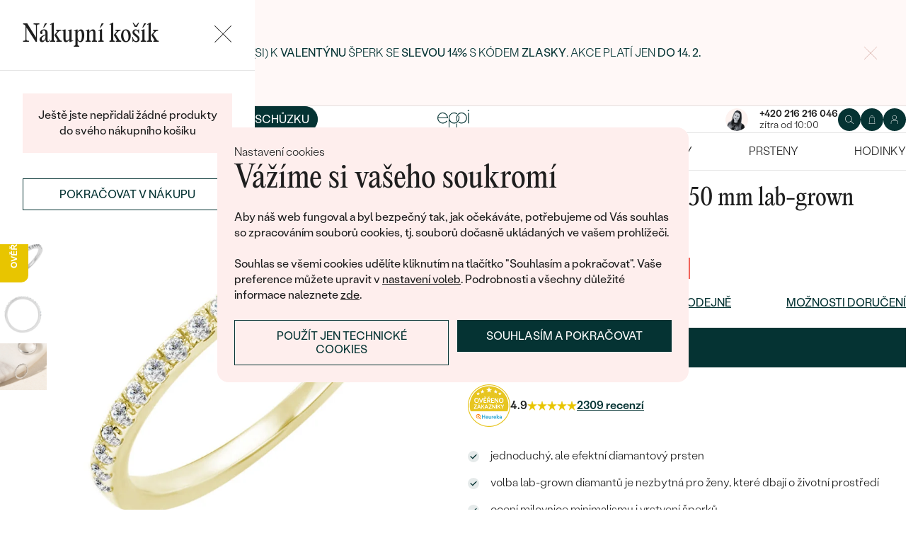

--- FILE ---
content_type: text/html; charset=UTF-8
request_url: https://www.eppi.cz/sperk/zlaty-eternity-prsten-s-150-mm-lab-grown-diamanty-otila/41777
body_size: 24835
content:
<!DOCTYPE html><html class="no-js no-scroll-behavior" lang="cs"><head><meta charset="UTF-8"><title>Zlatý eternity prsten s 1.50 mm lab-grown diamanty Otila | Eppi.cz</title><link rel="preload" href="/redesign/fonts/editorial-new_3.woff2" as="font" type="font/woff2" crossorigin><link rel="preload" href="/redesign/fonts/400_4.woff2" as="font" type="font/woff2" crossorigin><link rel="preload" href="/redesign/fonts/500_4.woff2" as="font" type="font/woff2" crossorigin><script>
      !function(e){var t={};function n(r){if(t[r])return t[r].exports;var o=t[r]={i:r,l:!1,exports:{}};return e[r].call(o.exports,o,o.exports,n),o.l=!0,o.exports}n.m=e,n.c=t,n.d=function(e,t,r){n.o(e,t)||Object.defineProperty(e,t,{enumerable:!0,get:r})},n.r=function(e){"undefined"!=typeof Symbol&&Symbol.toStringTag&&Object.defineProperty(e,Symbol.toStringTag,{value:"Module"}),Object.defineProperty(e,"__esModule",{value:!0})},n.t=function(e,t){if(1&t&&(e=n(e)),8&t)return e;if(4&t&&"object"==typeof e&&e&&e.__esModule)return e;var r=Object.create(null);if(n.r(r),Object.defineProperty(r,"default",{enumerable:!0,value:e}),2&t&&"string"!=typeof e)for(var o in e)n.d(r,o,function(t){return e[t]}.bind(null,o));return r},n.n=function(e){var t=e&&e.__esModule?function(){return e.default}:function(){return e};return n.d(t,"a",t),t},n.o=function(e,t){return Object.prototype.hasOwnProperty.call(e,t)},n.p="../js/",n(n.s=15)}({0:function(e,t,n){"use strict";t.a=function(e){"loading"!==document.readyState&&null!==document.body?e():document.addEventListener("DOMContentLoaded",e)}},15:function(e,t,n){"use strict";n.r(t);var r=n(0);document.documentElement.classList.remove("no-js"),function(){try{return document.createEvent("TouchEvent"),!0}catch(e){return!1}}()||document.documentElement.classList.add("no-touch"),Object(r.a)((function(){document.documentElement.style.setProperty("--scrollbar-width",window.innerWidth-document.documentElement.clientWidth+"px")}))}});
      var svgFiles = {
        global: '/redesign/svg/svg.svg?ver=1768252758'
      };
    </script><link rel="stylesheet" href="/redesign/css/styles.css?ver=1768310792"><meta name="viewport" content="width=device-width, initial-scale=1"><meta http-equiv="X-UA-Compatible" content="ie=edge"><meta name="description" content=" jednoduchý, ale efektní diamantový prsten. volba lab-grown diamantů je nezbytná pro ženy, které dbají o životní prostředí. ocení milovnice minimalismu i vrstvení šperků. "><meta name="keywords" content=""><meta name="robots" content="index, follow"><meta name="author" content="Eppi"><meta name="revisit-after" content="1 days"><meta property="og:site_name" content="Zlatý eternity prsten s 1.50 mm lab-grown diamanty Otila"><meta property="og:title" content="Zlatý eternity prsten s 1.50 mm lab-grown diamanty Otila"><meta property="og:type" content="product"><meta property="og:image" content="https://www.eppi.cz/img/prod/1/75861.jpg"><meta property="og:url" content="https://www.eppi.cz/sperk/zlaty-eternity-prsten-s-150-mm-lab-grown-diamanty-otila/41777"><meta property="og:description" content=" jednoduchý, ale efektní diamantový prsten. volba lab-grown diamantů je nezbytná pro ženy, které dbají o životní prostředí. ocení milovnice minimalismu i vrstvení šperků. "><meta property="fb:app_id" content="179590442240153"><link rel="icon" type="image/png" href="/redesign/images/favicons/favicon-96x96.png" sizes="96x96" /><link rel="icon" type="image/svg+xml" href="/redesign/images/favicons/favicon.svg" /><link rel="shortcut icon" href="/redesign/images/favicons/favicon.ico" /><link rel="apple-touch-icon" sizes="180x180" href="/redesign/images/favicons/apple-touch-icon.png" /><meta name="apple-mobile-web-app-title" content="MyWebSite" /><link rel="manifest" href="/redesign/images/favicons/site.webmanifest" /><link rel="stylesheet" href="https://cdn.luigisbox.com/autocomplete.css"/><link rel="dns-prefetch" href="//live.luigisbox.com"><link href="https://www.eppi.cz/sperk/zlaty-eternity-prsten-s-150-mm-lab-grown-diamanty-otila/41777" rel="canonical" /><script>
window.dataLayer = window.dataLayer || [];
dataLayer.push({ ecommerce: null });
dataLayer.push({"event":"page_category_identification","page.category.pageType":"product"});
dataLayer.push({"event":"view_item","ecommerce":{"currency":"CZK","value":"14619.83","items":[{"type":"product","item_id":41777,"item_sku":"ESR096","item_name":"\"Zlatý eternity prsten s 1.50 mm lab-grown diamanty Otila\"","currency":"CZK","discount":"3057.85","index":0,"item_brand":"Eppi","item_category":"Prsteny","item_category2":"Eternity prsteny","item_category3":"Zlaté eternity prsteny","item_category4":"","item_category5":"","price":"14619.83","item_url":"https:\/\/www.eppi.cz\/sperk\/zlaty-eternity-prsten-s-150-mm-lab-grown-diamanty-otila\/41777"}]}});
</script><script>window.dataLayer = window.dataLayer || [];</script><script>
  function gtag(){
    dataLayer.push(arguments);
  }

  var gtmData = {};

  function getCookie(cname) {
    var name = cname + "=";
    var decodedCookie = decodeURIComponent(document.cookie);
    var ca = decodedCookie.split(';');

    for (var i = 0; i <ca.length; i++) {
      var c = ca[i];

      while (c.charAt(0) == ' ') {
        c = c.substring(1);
      }
      if (c.indexOf(name) == 0) {
        return c.substring(name.length, c.length);
      }
    }

    return "";
  }

  var cookie = getCookie('cookie-consent');

  if (cookie !== '') {
    gtag('consent', 'default', JSON.parse(cookie));
  }
  else {
    gtag('consent', 'default', {
      'functionality_storage': 'granted',
      'ad_storage': 'denied',
      'analytics_storage': 'denied',
      'personalization_storage': 'denied',
      'ad_user_data': 'denied',
      'ad_personalization': 'denied'
    });
  }

  (function(w,d,s,l,i){w[l]=w[l]||[];w[l].push({'gtm.start':new Date().getTime(),event:'gtm.js'});var f=d.getElementsByTagName(s)[0],j=d.createElement(s),dl=l!='dataLayer'?'&l='+l:'';j.async=true;j.src='https://www.googletagmanager.com/gtm.js?id='+i+dl;f.parentNode.insertBefore(j,f);})(window,document,'script','dataLayer','GTM-M5SG743');
</script><script type="application/ld+json">
{
  "@context": "http://schema.org",
  "@graph": [
          {
        "@context": "https://schema.org",
        "@type": "BreadcrumbList",
        "itemListElement": [
                {
            "@type": "ListItem",
            "position": 1,
            "name": "Prsteny",
            "item": "https://www.eppi.cz/sperky/prsteny"
                    }
        ,        {
            "@type": "ListItem",
            "position": 2,
            "name": "Eternity prsteny",
            "item": "https://www.eppi.cz/sperky/prsteny/eternity-prsteny"
                    }
        ,        {
            "@type": "ListItem",
            "position": 3,
            "name": "Zlaté eternity prsteny",
            "item": "https://www.eppi.cz/snubni-prsteny/eternity-prsteny/zlate"
                    }
        ,        {
            "@type": "ListItem",
            "position": 4,
            "name": "Zlatý eternity prsten s 1.50 mm lab-grown diamanty Otila"        }
                ]
      },
    {
      "@context": "http://schema.org/",
      "@type": "Product",
      "name": "Zlatý eternity prsten s 1.50 mm lab-grown diamanty Otila",      "image": "https://www.eppi.cz/img/prod/1/75861.jpg",      "description": "\r\njednoduchý, ale efektní diamantový prsten. \r\nvolba lab-grown diamantů je nezbytná pro ženy, které dbají o životní prostředí. \r\nocení milovnice minimalismu i vrstvení šperků. \r\n",
      "brand": "Eppi",       "sku": "1.50mmEternity-labcreated",
      "mpn": "1.50mmEternity-labcreated",
            "offers": {
                "@type": "AggregateOffer",
          "highPrice": "37490",
          "lowPrice": "17690",
          "priceCurrency": "CZK",
          "price": "17690",
          "itemCondition": "http://schema.org/NewCondition",
          "availability": "http://schema.org/InStock",
                "hasMerchantReturnPolicy": {
             "@type": "MerchantReturnPolicy",
             "merchantReturnDays": 120,
             "merchantReturnLink": "https://www.eppi.cz/vraceni-zbozi-a-reklamace",
             "returnPolicyCategory": "https://schema.org/MerchantReturnFiniteReturnWindow",
             "returnMethod": ["https://schema.org/ReturnByMail", "https://schema.org/ReturnInStore"],
             "returnFees": "https://schema.org/ReturnShippingFees",
             "applicableCountry":""
          }
      }
    }
  ]
}
</script></head><body data-currency="Kč" class="cs " data-no-subscribe="1" data-csrf="565b034b3b9090f334af0ffd89ab593a6c9742c885fcfa0b2023f5f9b90dd89f75daaf13526b233d665f42e907add8561f06e73814b9fba5b2bc50d28a41fd8d"><noscript><iframe src="https://www.googletagmanager.com/ns.html?id=GTM-M5SG743" height="0" width="0" style="display:none;visibility:hidden"></iframe></noscript><div class="c-notification-cookie"><div class="c-notification-cookie__body"><p class="c-notification-cookie__pre-title">Nastavení cookies</p><h2 class="c-notification-cookie__title">Vážíme si vašeho soukromí</h2><p class="c-notification-cookie__msg"> Aby náš web fungoval a byl bezpečný tak, jak očekáváte, potřebujeme od Vás souhlas so zpracováním souborů cookies, tj. souborů dočasně ukládaných ve vašem prohlížeči.<br><br>Souhlas se všemi cookies udělíte kliknutím na tlačítko "Souhlasím a pokračovat". Vaše preference můžete upravit v <a href="#cookie-consent-form" class="js-cookie-preferences">nastavení voleb</a>. Podrobnosti a všechny důležité informace naleznete <a href="/soubory-cookie-na-nasi-strance">zde</a>. </p><p class="c-notification-cookie__btns"><span class="c-notification-cookie__btn-agree"><a href="#" class="btn btn--full js-cookie-allow"><span class="btn__text">Souhlasím a pokračovat</span></a></span><span class="c-notification-cookie__btn-deny"><a href="#" class="btn btn--full btn--transparent js-cookie-deny"><span class="btn__text">Použít jen technické cookies</span></a></span></p></div></div><div id="cookie-consent-form" class="u-dn"><div class="js-cookie-alert-content"><div class="c-cookie-preferences"><div class="c-cookie-preferences__header"><h2 class="h3">Nastavení cookies</h2><p>Vyberte si, které kategorie cookies máte zájem povolit.</p></div><ul class="c-cookie-preferences__list"><li class="c-cookie-preferences__item"><p class="c-cookie-preferences__row"><input type="checkbox" id="functionality_storage" value="1" name="functionality_storage" disabled="disabled" checked="checked"><label for="functionality_storage"><span class="c-cookie-preferences__inner"></span><span class="c-cookie-preferences__label">Technické cookies (vždy aktivní)</span></label><span class="c-cookie-preferences__desc"> Bez nich to nepůjde. Jsou důležité pro správné fungování našeho webu. Pomáhají například uchovat obsah vašeho košíku nebo uložit nastavení soukromí. </span></p></li><li class="c-cookie-preferences__item"><p class="c-cookie-preferences__row"><input type="checkbox" id="analytics_storage" value="1" name="analytics_storage"><label for="analytics_storage"><span class="c-cookie-preferences__inner"></span><span class="c-cookie-preferences__label">Analytické cookies</span></label><span class="c-cookie-preferences__desc"> Pomáhají nám analyzovat, jak využíváte náš web (zcela anonymizovaně), abychom pro vás mohli zlepšovat jeho fungování. </span></p></li><li class="c-cookie-preferences__item"><p class="c-cookie-preferences__row"><input type="checkbox" id="ad_storage" value="1" name="ad_storage"><label for="ad_storage"><span class="c-cookie-preferences__inner"></span><span class="c-cookie-preferences__label">Marketingové cookies</span></label><span class="c-cookie-preferences__desc"> Umožňují nám zobrazit vám relevantní reklamu, která je přizpůsobená přímo vám na míru. </span></p></li><li class="c-cookie-preferences__item"><p class="c-cookie-preferences__row"><input type="checkbox" id="personalization_storage" value="1" name="personalization_storage"><label for="personalization_storage"><span class="c-cookie-preferences__inner"></span><span class="c-cookie-preferences__label">Personalizační cookies</span></label><span class="c-cookie-preferences__desc"> Slouží pro váš lepší uživatelský dojem ze stránek. Můžeme vám pak zobrazit obsah nebo funkce přizpůsobené jen vám. </span></p></li></ul><p class="c-cookie-preferences__btns"><span class="c-cookie-preferences__btn-agree"><a href="#" class="btn btn--full js-cookie-allow"><span class="btn__text">Povolit všechny cookies</span></a></span><span class="c-cookie-preferences__btn-custom"><a href="#" class="btn btn--full js-cookie-custom"><span class="btn__text">Povolit vybrané cookies</span></a></span></p></div></div></div><header role="banner" class="l-header js-header-size"><div class="c-top-bar" data-count="1"><div class="c-top-bar__wrapper"><ul class="c-top-bar__list"><li class="c-top-bar__item c-top-bar__item--center c-top-bar__item--show js-gae-promo" style="--topBarBgColor: #FFF8F7; --topBarColor: #FFFFFF; --topBarIconColor: #B77165" data-alert-name="valentyn_2026_hb_cz" data-gae-label="valentyn_2026_hb_cz" data-gae-position="hello_bar" data-delay="5"><div class="container"><p class="c-top-bar__p"><span class="c-top-bar__icon"><svg class="w-icon w-icon--btn-favourite"><use xlink:href="/redesign/svg/svg.svg?ver=1768252758#icon-btn-favourite"></use></svg></span><span class="c-top-bar__desc"><span class="u-dn@md"><a href="https://www.eppi.cz/valentynske-sperky">Darujte (si) k <strong>Valentýnu</strong> šperk se <strong>slevou 14%</strong> s kódem <strong>ZLASKY. </strong>Akce platí jen </a><strong><a href="https://www.eppi.cz/valentynske-sperky">do 14. 2.</a><br /></strong></span><span class="u-dn u-db@md"><a href="https://www.eppi.cz/valentynske-sperky">Darujte (si) k <strong>Valentýnu</strong> šperk se <strong>slevou 14%</strong> s kódem <strong>ZLASKY</strong>. Akce platí jen </a><strong><a href="https://www.eppi.cz/valentynske-sperky">do 14. 2.</a><br /></strong></span></span></p><p class="c-top-bar__close-p"><button type="submit" class="c-top-bar__close js-hello-bar-close" aria-label="Zavřít" title="Zavřít"><svg class="w-icon w-icon--cross"><use xlink:href="/redesign/svg/svg.svg?ver=1768252758#icon-cross"></use></svg></button></p></div></li></ul></div></div><div class="l-header__stick"><div class="l-header__stick-inner"><div class="l-header__inner-wrapper"><div class="container"><div class="l-header__inner"><div class="l-header__desktop-nav"><nav class="n-desktop" role="navigation"><ul class="n-desktop__list"><li class="n-desktop__item"><a href="/napoveda/o-nas" class="n-desktop__link"> O nás </a></li><li class="n-desktop__item"><a href="/blog" class="n-desktop__link"> Blog </a></li><li class="n-desktop__item"><a href="/sperky-na-zakazku" class="n-desktop__link"> Šperky na míru </a></li><li class="n-desktop__item"><a href="/setkejte-se-s-nami#meet" class="btn btn--with-icon"><span class="btn__text"><svg class="w-icon w-icon--btn-meeting"><use xlink:href="/redesign/svg/svg.svg?ver=1768252758#icon-btn-meeting"></use></svg><span> Domluvit si schůzku </span></span></a></li></ul></nav></div><p class="l-header__logo"><a href="/" class="l-header__logo-link"><svg xmlns="http://www.w3.org/2000/svg" viewBox="0 0 194 113.8"><g id="Layer_2" data-name="Layer 2" fill="currentColor"><path d="M119.9 81.2v32.7h-5V83.6l2.7-1.2 2.3-1.2zm60.5-31.9a32.8 32.8 0 0 1-32.8 32.8 32.4 32.4 0 0 1-20-6.8 36.2 36.2 0 0 0 3.3-3.9 27.4 27.4 0 0 0 16.7 5.6 27.7 27.7 0 0 0 0-55.5h-1.9a2.7 2.7 0 0 0-.4 0l-1.5.2q-.5 0-.9.2h-.1l-.8.1-1 .2a2.8 2.8 0 0 0-.3.1l-.5.2a21 21 0 0 0-2.5.8 12.6 12.6 0 0 0-1.1.5l-.8.3-.5.3a26.4 26.4 0 0 0-2.6 1.4l-.4.3h-.2l-.2.2a23.6 23.6 0 0 0-2.2 1.7 24 24 0 0 0-2.3 2.2 26.6 26.6 0 0 0-2.2 2.8 28.6 28.6 0 0 0-2 3.1 28 28 0 0 0-3.4 13.2v15a23.5 23.5 0 0 1-3.6 3.6l-1.4 1V48.5a31.7 31.7 0 0 1 .5-4.8V43a32 32 0 0 1 3.4-9.4 30.5 30.5 0 0 1 3-4.4 29.6 29.6 0 0 1 2.3-2.8 27.7 27.7 0 0 1 2.4-2.2 24.8 24.8 0 0 1 2.3-1.7l.3-.3a30.1 30.1 0 0 1 3.7-2.2l1-.5h.2l.8-.4 1-.4 1-.4 1.2-.4a4.9 4.9 0 0 1 .6-.2l1.2-.3 1.3-.3 1-.2 1.2-.2h1a32.8 32.8 0 0 1 36.2 32.5z"/><path d="M134.3 49.3a32.7 32.7 0 0 1-14.8 27.4 32 32 0 0 1-3.6 2A32.8 32.8 0 0 1 81.2 75a32.9 32.9 0 0 1-7.4-8.2v47h-5V49.3a32.8 32.8 0 0 1 32.8-32.8 32.5 32.5 0 0 1 14.3 3.3 32 32 0 0 1 5.4 3.4l-.4.3a34.5 34.5 0 0 0-2.6 3.1l-.3.4a27.6 27.6 0 0 0-16.4-5.4 27.7 27.7 0 0 0-17.2 49.5 27.4 27.4 0 0 0 17.2 6 27.8 27.8 0 0 0 27.7-27.7v-1.7l-.2-1.6v-.3l-.2-1.2v-.2l-.3-1.5v-.2a27.5 27.5 0 0 0-1.6-4.4.3.3 0 0 0 0-.1 23.5 23.5 0 0 1 1.7-2.6l1.6-2a33.4 33.4 0 0 1 3 7.9l.3 1 .4 2.2.1 1a16.6 16.6 0 0 1 .2 1.9v1.7zm52-30.7h5.1v63h-5zM32.3 16.3a30.4 30.4 0 0 0-22.9 9.9A32.7 32.7 0 0 0 0 49.4a31.7 31.7 0 0 0 9.7 23.2 31.6 31.6 0 0 0 23 9.7 32.8 32.8 0 0 0 15-3.7 32 32 0 0 0 11.5-10l.5-.6-4-2.8-.3.6a26.4 26.4 0 0 1-22.6 11.6 26.7 26.7 0 0 1-19.5-8A27 27 0 0 1 5.1 51h59.5v-1.6a32.5 32.5 0 0 0-9.5-23.2 30.7 30.7 0 0 0-23-9.9zm0 5a26 26 0 0 1 18.7 7.4 27.1 27.1 0 0 1 8.4 17.4H5a28 28 0 0 1 8.5-17.3 25.7 25.7 0 0 1 18.6-7.5zM183.8 5.1l5.1-5 5 5-5 5z"/></g></svg></a></p><div class="l-header__side-nav"><nav class="n-side" role="navigation"><p class="n-side__contact"><a href="tel:+420216216046"><picture><source srcset="https://img.eppi.cz/53fc6598-0182-4d3f-daa7-0490e0191e00/h=200 2x, https://img.eppi.cz/53fc6598-0182-4d3f-daa7-0490e0191e00/h=100 1x"><img src="https://img.eppi.cz/53fc6598-0182-4d3f-daa7-0490e0191e00/h=100" alt="" width="100" height="100" loading="lazy"></picture><span><strong>+420 216 216 046</strong><small>zítra od 10:00</small></span></a></p><ul class="n-side__list"><li class="n-side__item n-side__item--search"><button type="button" class="n-side__link"><svg class="w-icon w-icon--search"><use xlink:href="/redesign/svg/svg.svg?ver=1768252758#icon-search"></use></svg></button></li><li class="n-side__item n-side__item--2"><a href="/nakupni-karta" class="n-side__link js-cart-toggler" data-count="0" data-price=""><svg class="w-icon w-icon--cart"><use xlink:href="/redesign/svg/svg.svg?ver=1768252758#icon-cart"></use></svg></a></li><li class="n-side__item n-side__item--3"><a href="/prihlaseni" class="n-side__link "><svg class="w-icon w-icon--account"><use xlink:href="/redesign/svg/svg.svg?ver=1768252758#icon-account"></use></svg></a></li><li class="n-side__item n-side__item--toggler"><button type="button" class="n-side__toggler js-mobile-nav-toggler"><i></i><span class="u-hidden">Otevřít navigaci</span></button></li></ul></nav></div></div></div></div><nav class="n-main" role="navigation"><div class="container"><ul class="n-main__list"><li class=" n-main__item n-main__item--gifts "><a href="/valentynske-sperky" class="n-main__link"> Valentýn </a></li><li class=" n-main__item n-main__item--subs "><div class="n-main__category"><a href="/snubni-prsteny" class="n-main__link"> Snubní prsteny </a><a href="/snubni-prsteny" class="n-main__toggler"></a></div><div class="n-main__panel"><div class="n-main__panel-overflow"><div class="n-sub n-sub--4"><ul class="n-sub__list"><li class="n-sub__item"><strong>Nepřehlédněte</strong><ul><li><a href="/snubni-prsteny/novinky">Novinky</a></li><li><a href="/snubni-prsteny/bestsellery">Bestsellery</a></li><li><a href="/snubni-prsteny/hazelnut-zlato">Hazelnut gold</a></li></ul></li><li class="n-sub__item"><strong>Dle materiálu</strong><ul><li><a href="/snubni-prsteny/klasicke-zlate-snubni-prsteny">Zlato</a></li><li><a href="/snubni-prsteny/platinove-snubni-prsteny">Platina</a></li><li><a href="/snubni-prsteny/karbonove">Karbon</a></li><li><a href="/snubni-prsteny/titanove">Titan</a></li><li><a href="/snubni-prsteny/tantalove">Tantal</a></li><li><a href="/snubni-prsteny/snubni-prsteny-z-kombinovaneho-zlata">Kombinované zlato</a></li></ul></li><li class="n-sub__item"><strong>Dle stylu</strong><ul><li><a href="/snubni-prsteny/jednoduche">Jednoduché</a></li><li><a href="/snubni-prsteny/minimalisticke-snubni-prsteny">Bez kamene</a></li><li><a href="/snubni-prsteny/eternity-prsteny">Eternity</a></li><li><a href="/snubni-prsteny/vykrojene-snubni-prsteny">Vykrojené</a></li><li><a href="/snubni-prsteny/vintage-snubni-prsteny">Vintage</a></li><li><a href="/snubni-prsteny/atypicke-snubni-prsteny">Netradiční</a></li><li><a href="/snubni-prsteny/atypicke-snubni-prsteny/tepane">Tepané</a></li><li><a href="/snubni-prsteny/rucne-ryte">Ručně ryté</a></li><li><a href="/snubni-prsteny/atypicke-snubni-prsteny/s-vyplni">S výplní</a></li><li><a href="/snubni-prsteny/svatebni-sety">Svatební sety</a></li></ul></li><li class="n-sub__item"><strong>Dle ceny</strong><ul><li><a href="/snubni-prsteny/levne">Cenově dostupné</a></li><li><a href="/snubni-prsteny/luxusni">Luxusní</a></li></ul></li></ul><div class="n-sub__banner n-sub__banner--dark"><picture class="n-sub__banner-img"><source srcset="/cdn-cgi/image/f=auto,w=1024,fit=scale-down/images/nav-boxes/weddings2x.jpg 2x, /cdn-cgi/image/f=auto,w=548,fit=scale-down/images/nav-boxes/weddings2x.jpg 1x" media="(max-width:567px)"><source srcset="/cdn-cgi/image/f=auto/images/nav-boxes/weddings2x.jpg 2x, /cdn-cgi/image/f=auto,w=512,fit=scale-down/images/nav-boxes/weddings2x.jpg 1x" media="(max-width:1023px)"><source srcset="/cdn-cgi/image/f=auto/images/nav-boxes/weddings2x.jpg 2x, /cdn-cgi/image/f=auto,w=1024,fit=scale-down/images/nav-boxes/weddings2x.jpg 1x"><img src="/cdn-cgi/image/f=auto,w=1024,fit=scale-down/images/nav-boxes/weddings2x.jpg" alt="" width="491" height="254" loading="lazy"></picture><div class="n-sub__banner-desc"><p class="h1 n-sub__banner-title">Nejprodávanější snubní prsteny</p><p class="n-sub__banner-cta"><a href="/snubni-prsteny/bestsellery" class="btn btn--full@lgDown btn--white w-mask"><span class="btn__text"> Prohlédnout </span></a></p></div></div></div></div></div></li><li class=" n-main__item n-main__item--subs "><div class="n-main__category"><a href="/zasnubni-prsteny" class="n-main__link"> Zásnubní prsteny </a><a href="/zasnubni-prsteny" class="n-main__toggler"></a></div><div class="n-main__panel"><div class="n-main__panel-overflow"><div class="n-sub n-sub--5"><ul class="n-sub__list"><li class="n-sub__item"><strong>Nepřehlédněte</strong><ul><li><a href="/zasnubni-prsteny/novinky">Novinky</a></li><li><a href="/zasnubni-prsteny/bestsellery">Bestsellery</a></li><li><a href="/zasnubni-prsteny/wave-kolekce">Wave kolekce</a></li><li><a href="/kolekce/pure-sparkle">Pure sparkle kolekce</a></li></ul></li><li class="n-sub__item"><strong>Dle stylu</strong><ul><li><a href="/zasnubni-prsteny/s-diamanty/soliter">Soliter</a></li><li><a href="/zasnubni-prsteny/s-postrannimi-diamanty">Postranní kameny</a></li><li><a href="/zasnubni-prsteny/halo-s-diamanty">Halo</a></li><li><a href="/zasnubni-prsteny/se-tremi-diamanty">Tři kameny</a></li><li><a href="/zasnubni-prsteny/vintage-s-diamanty">Vintage</a></li><li><a href="/snubni-prsteny/svatebni-sety">Snubní a zásnubní sety</a></li><li><a href="/netradicni-zasnubni-prsteny">Netradiční</a></li></ul></li><li class="n-sub__item"><strong>Sestav si svůj prsten</strong><ul><li><a href="/vyberte-si-prsten">Začít s prstenem</a></li><li><a href="/diamanty-k-osazeni">Začít s diamantem</a></li><li><a href="/diamanty-k-osazeni-laboratorni">Začít s lab-grown diamantem</a></li><li><a href="/diamanty-k-osazeni-barevne">Začít s barevným diamantem</a></li></ul></li><li class="n-sub__item"><strong>Dle drahokamu</strong><ul><li><a href="/zasnubni-prsteny/s-diamanty">Diamant</a></li><li><a href="/zasnubni-prsteny/s-lab-grown-diamanty">Lab-grown diamant</a></li><li><a href="/zasnubni-prsteny/s-moissanitem">Moissanit</a></li><li><a href="/zasnubni-prsteny/s-barevnymi-diamanty">Barevný diamant</a></li><li><a href="/zasnubni-prsteny/s-cernymi-diamanty">Černý diamant</a></li><li><a href="/zasnubni-prsteny/se-salt-and-pepper-diamanty">Salt and Pepper diamant</a></li><li><a href="/zasnubni-prsteny/s-drahokamy">Drahokam</a></li></ul></li><li class="n-sub__item"><strong>Dle materiálu</strong><ul><li><a href="/zasnubni-prsteny/zlate-zasnubni-prsteny">Zlato</a></li><li><a href="/zasnubni-prsteny/platinove-zasnubni-prsteny">Platina</a></li></ul></li></ul><div class="n-sub__banner"><picture class="n-sub__banner-img"><source srcset="/cdn-cgi/image/f=auto,w=1024,fit=scale-down/images/nav-boxes/wave-collection2x.jpg 2x, /cdn-cgi/image/f=auto,w=548,fit=scale-down/images/nav-boxes/wave-collection2x.jpg 1x" media="(max-width:567px)"><source srcset="/cdn-cgi/image/f=auto,scq=50/images/nav-boxes/wave-collection2x.jpg 2x, /cdn-cgi/image/f=auto,w=512,fit=scale-down/images/nav-boxes/wave-collection2x.jpg 1x" media="(max-width:1023px)"><source srcset="/cdn-cgi/image/f=auto/images/nav-boxes/wave-collection2x.jpg 2x, /cdn-cgi/image/f=auto,w=548,fit=scale-down/images/nav-boxes/wave-collection2x.jpg 1x"><img src="/cdn-cgi/image/f=auto,w=548,fit=scale-down/images/nav-boxes/wave-collection2x.jpg" alt="" width="254" height="255" loading="lazy"></picture><div class="n-sub__banner-desc"><p class="h1 n-sub__banner-title">Wave kolekce</p><p class="n-sub__banner-cta"><a href="/zasnubni-prsteny/wave-kolekce" class="btn btn--full@lgDown w-mask"><span class="btn__text"> Prohlédnout </span></a></p></div></div></div></div></div></li><li class=" n-main__item n-main__item--subs "><div class="n-main__category"><a href="/sperky" class="n-main__link"> Šperky </a><a href="/sperky" class="n-main__toggler"></a></div><div class="n-main__panel"><div class="n-main__panel-overflow"><div class="n-sub n-sub--5"><ul class="n-sub__list"><li class="n-sub__item"><strong>Nepřehlédněte</strong><ul><li><a href="/kolekce/maly-princ">Malý princ</a></li><li><a href="/kolekce">Kolekce</a></li><li><a href="/novinky">Novinky</a></li><li><a href="/sperky-skladem">Šperky skladem</a></li><li><a href="/bestsellery">Bestsellery</a></li><li><a href="/tipy-na-darky/darky-pro-zeny">Dárky pro ženy</a></li><li><a href="/tipy-na-darky/darky-pro-muze">Dárky pro muže</a></li><li><a href="/vyprodej">Výprodej</a></li><li><a href="/kdyz-sperky-pomahaji">Když šperky pomáhají</a></li></ul></li><li class="n-sub__item"><strong>Dle typu</strong><ul><li><a href="/sperky/nausnice">Náušnice</a></li><li><a href="/sperky/prsteny">Prsteny</a></li><li><a href="/sperky/privesky-nahrdelniky">Přívěsky</a></li><li><a href="/sperky/naramky">Náramky</a></li><li><a href="/sperky/soupravy-sperku">Sety</a></li><li><a href="/panske-sperky">Pánské šperky</a></li><li><a href="/detske-sperky">Dětské šperky</a></li><li><a href="/sperky/broze">Brože</a></li><li><a href="/sperkovnice">Šperkovnice</a></li></ul></li><li class="n-sub__item"><strong>Dle materiálu</strong><ul><li><a href="/sperky/zlate-sperky">Zlato</a></li><li><a href="/sperky/stribrne-sperky">Stříbro</a></li><li><a href="/sperky/platinove-sperky">Platina</a></li></ul></li><li class="n-sub__item"><strong>Dle kamene</strong><ul><li><a href="/sperky/diamantove-sperky"> S diamanty</a></li><li><a href="/sperky/drahokamove-sperky">S drahokamy</a></li><li><a href="/sperky-s-lab-grown-diamanty"> S Lab-grown Diamanty</a></li><li><a href="/sperky/perlove-sperky">S Perlami</a></li></ul></li><li class="n-sub__item"><strong>Dle stylu</strong><ul><li><a href="/personalizovane-sperky">Personalizované</a></li><li><a href="/symbolicke-sperky">Symbolické</a></li><li><a href="/sperky/minimalisticke">Minimalistické</a></li><li><a href="/sperky/podle-barvy-drahokamu">Podle barvy</a></li><li><a href="/podle-tvaru-drahokamu">Podle tvaru kamene</a></li><li><a href="/sperky-na-zakazku">Na míru</a></li><li><a href="/diamanty">Diamanty</a></li></ul></li></ul><div class="n-sub__banner"><picture class="n-sub__banner-img"><source srcset="/cdn-cgi/image/f=auto,w=1024,fit=scale-down/images/nav-boxes/jewels26_2x.jpg 2x, /cdn-cgi/image/f=auto,w=548,fit=scale-down/images/nav-boxes/jewels26_2x.jpg 1x" media="(max-width:567px)"><source srcset="/cdn-cgi/image/f=auto,scq=50/images/nav-boxes/jewels26_2x.jpg 2x, /cdn-cgi/image/f=auto,w=512,fit=scale-down/images/nav-boxes/jewels26_2x.jpg 1x" media="(max-width:1023px)"><source srcset="/cdn-cgi/image/f=auto/images/nav-boxes/jewels26_2x.jpg 2x, /cdn-cgi/image/f=auto,w=548,fit=scale-down/images/nav-boxes/jewels26_2x.jpg 1x"><img src="/cdn-cgi/image/f=auto,w=548,fit=scale-down/images/nav-boxes/jewels26_2x.jpg" alt="" width="254" height="255" loading="lazy"></picture><div class="n-sub__banner-desc"><p class="h1 n-sub__banner-title">Bestsellery</p><p class="n-sub__banner-cta"><a href="/bestsellery" class="btn btn--full@lgDown w-mask"><span class="btn__text"> Objevit </span></a></p></div></div></div></div></div></li><li class=" n-main__item n-main__item--subs "><div class="n-main__category"><a href="/sperky/nausnice" class="n-main__link"> Náušnice </a><a href="/sperky/nausnice" class="n-main__toggler"></a></div><div class="n-main__panel"><div class="n-main__panel-overflow"><div class="n-sub n-sub--5"><ul class="n-sub__list"><li class="n-sub__item"><strong>Nepřehlédněte</strong><ul><li><a href="/sperky/nausnice/novinky">Novinky</a></li><li><a href="/sperky/nausnice/bestsellery">Bestsellery</a></li><li><a href="/sperky-skladem/nausnice-skladem">Šperky skladem</a></li><li><a href="/sperky/nausnice/vyprodej">Výprodej</a></li></ul></li><li class="n-sub__item"><strong>Dle materiálu</strong><ul><li><a href="/sperky/nausnice/zlate-nausnice">Zlaté</a></li><li><a href="/sperky/nausnice/stribrne-nausnice">Stříbrné</a></li><li><a href="/sperky/nausnice/platinove-nausnice">Platinové</a></li></ul></li><li class="n-sub__item"><strong>Dle stylu</strong><ul><li><a href="/sperky/nausnice/peckove-nausnice">Peckové</a></li><li><a href="/sperky/nausnice/kruhove-nausnice">Kruhové</a></li><li><a href="/sperky/nausnice/minimalisticke">Minimalistické</a></li><li><a href="/sperky/nausnice/visaci-nausnice">Visací</a></li><li><a href="/sperky/nausnice/soliter">Solitér</a></li><li><a href="/sperky/nausnice/ve-tvaru-srdce">Ve tvaru srdce</a></li><li><a href="/sperky/nausnice/detske-nausnice">Dětské</a></li><li><a href="/sperky/piercingy">Piercing</a></li></ul></li><li class="n-sub__item"><strong>Dle kamene</strong><ul><li><a href="/sperky/nausnice/diamantove-nausnice">S diamanty</a></li><li><a href="/sperky/nausnice/nausnice-s-drahokamy">S Drahokamy</a></li><li><a href="/sperky/nausnice/perlove-nausnice">S perlami</a></li></ul></li><li class="n-sub__item"><strong>Dle ceny</strong><ul><li><a href="/sperky/nausnice/cenove-dostupne">Cenově dostupné</a></li><li><a href="/sperky/nausnice/luxusni">Luxusní</a></li></ul></li></ul><div class="n-sub__banner n-sub__banner--dark"><picture class="n-sub__banner-img"><source srcset="/cdn-cgi/image/f=auto,w=1024,fit=scale-down/images/nav-boxes/earrings2x.jpg 2x, /cdn-cgi/image/f=auto,w=548,fit=scale-down/images/nav-boxes/earrings2x.jpg 1x" media="(max-width:567px)"><source srcset="/cdn-cgi/image/f=auto,scq=50/images/nav-boxes/earrings2x.jpg 2x, /cdn-cgi/image/f=auto,w=512,fit=scale-down/images/nav-boxes/earrings2x.jpg 1x" media="(max-width:1023px)"><source srcset="/cdn-cgi/image/f=auto/images/nav-boxes/earrings2x.jpg 2x, /cdn-cgi/image/f=auto,w=548,fit=scale-down/images/nav-boxes/earrings2x.jpg 1x"><img src="/cdn-cgi/image/f=auto,w=548,fit=scale-down/images/nav-boxes/earrings2x.jpg" alt="" width="254" height="255" loading="lazy"></picture><div class="n-sub__banner-desc"><p class="h1 n-sub__banner-title">Nejprodávanější náušnice</p><p class="n-sub__banner-cta"><a href="/sperky/nausnice/bestsellery" class="btn btn--full@lgDown btn--white w-mask"><span class="btn__text"> Prohlédnout </span></a></p></div></div></div></div></div></li><li class=" n-main__item n-main__item--subs "><div class="n-main__category"><a href="/sperky/privesky-nahrdelniky" class="n-main__link"> Přívěsky </a><a href="/sperky/privesky-nahrdelniky" class="n-main__toggler"></a></div><div class="n-main__panel"><div class="n-main__panel-overflow"><div class="n-sub n-sub--5"><ul class="n-sub__list"><li class="n-sub__item"><strong>Nepřehlédněte</strong><ul><li><a href="/sperky/privesky-nahrdelniky/novinky">Novinky</a></li><li><a href="/sperky/privesky-nahrdelniky/bestsellery">Bestsellery</a></li><li><a href="/sperky-skladem/privesky-skladem">Šperky skladem</a></li><li><a href="/sperky/privesky-nahrdelniky/vyprodej">Výprodej</a></li></ul></li><li class="n-sub__item"><strong>Dle materiálu</strong><ul><li><a href="/sperky/privesky-nahrdelniky/zlate">Zlaté</a></li><li><a href="/sperky/privesky-nahrdelniky/stribrne">Stříbrné</a></li><li><a href="/sperky/privesky-nahrdelniky/platinove">Platinové</a></li></ul></li><li class="n-sub__item"><strong>Dle stylu</strong><ul><li><a href="/sperky/privesky-nahrdelniky/soliter">Solitér</a></li><li><a href="/sperky/privesky-nahrdelniky/k-narozeni-ditete">Narození dítěte</a></li><li><a href="/personalizovane-sperky/personalizovane-privesky-a-nahrdelniky">Personalizované</a></li><li><a href="/sperky/privesky-nahrdelniky/se-znamenim-zverokruhu">Se znamením zvěrokruhu</a></li><li><a href="/sperky/privesky-nahrdelniky/minimalisticke">Minimalistické</a></li><li><a href="/sperky/medailonek">Medailonky</a></li><li><a href="/sperky/retizky">Řetízky</a></li><li><a href="/sperky/privesky-nahrdelniky/ve-tvaru-srdce">Ve tvaru srdce</a></li><li><a href="/sperky/privesky-nahrdelniky/se-zviraty">Se zvířaty</a></li></ul></li><li class="n-sub__item"><strong>Dle drahokamu</strong><ul><li><a href="/sperky/privesky-nahrdelniky/diamantove">S Diamanty</a></li><li><a href="/sperky/privesky-nahrdelniky/drahokamove"> S Drahokamy</a></li><li><a href="/sperky/privesky-nahrdelniky/perlove">S Perlami</a></li></ul></li><li class="n-sub__item"><strong>Dle ceny</strong><ul><li><a href="/sperky/privesky-nahrdelniky/cenove-dostupne">Cenově dostupné</a></li><li><a href="/sperky/privesky-nahrdelniky/luxusni">Luxusní</a></li></ul></li></ul><div class="n-sub__banner"><picture class="n-sub__banner-img"><source srcset="/cdn-cgi/image/f=auto,w=1024,fit=scale-down/images/nav-boxes/necklaces2x.jpg 2x, /cdn-cgi/image/f=auto,w=548,fit=scale-down/images/nav-boxes/necklaces2x.jpg 1x" media="(max-width:567px)"><source srcset="/cdn-cgi/image/f=auto,scq=50/images/nav-boxes/necklaces2x.jpg 2x, /cdn-cgi/image/f=auto,w=512,fit=scale-down/images/nav-boxes/necklaces2x.jpg 1x" media="(max-width:1023px)"><source srcset="/cdn-cgi/image/f=auto/images/nav-boxes/necklaces2x.jpg 2x, /cdn-cgi/image/f=auto,w=548,fit=scale-down/images/nav-boxes/necklaces2x.jpg 1x"><img src="/cdn-cgi/image/f=auto,w=548,fit=scale-down/images/nav-boxes/necklaces2x.jpg" alt="" width="254" height="255" loading="lazy"></picture><div class="n-sub__banner-desc"><p class="h1 n-sub__banner-title">Personalizované přívěsky</p><p class="n-sub__banner-cta"><a href="/personalizovane-sperky/personalizovane-privesky-a-nahrdelniky" class="btn btn--full@lgDown w-mask"><span class="btn__text"> Objevit </span></a></p></div></div></div></div></div></li><li class=" n-main__item n-main__item--subs "><div class="n-main__category"><a href="/sperky/prsteny" class="n-main__link"> Prsteny </a><a href="/sperky/prsteny" class="n-main__toggler"></a></div><div class="n-main__panel"><div class="n-main__panel-overflow"><div class="n-sub n-sub--5"><ul class="n-sub__list"><li class="n-sub__item"><strong>Nepřehlédněte</strong><ul><li><a href="/sperky/prsteny/novinky">Novinky</a></li><li><a href="/sperky/prsteny/bestsellery">Bestsellery</a></li><li><a href="/sperky-skladem/prsteny-skladem">Šperky skladem</a></li><li><a href="/sperky/prsteny/vyprodej">Výprodej</a></li></ul></li><li class="n-sub__item"><strong>Dle materiálu</strong><ul><li><a href="/sperky/prsteny/zlate-prsteny">Zlaté</a></li><li><a href="/sperky/prsteny/stribrne-prsteny">Stříbrné</a></li><li><a href="/sperky/prsteny/platinove-prsteny">Platinové</a></li></ul></li><li class="n-sub__item"><strong>Dle stylu</strong><ul><li><a href="/sperky/prsteny/eternity-prsteny">Eternity</a></li><li><a href="/sperky/prsteny/minimalisticke-prsteny">Minimalistické</a></li><li><a href="/sperky/prsteny/statement-prsteny">Statement</a></li><li><a href="/personalizovane-sperky/prsteny/pecetni">Pečetní</a></li><li><a href="/personalizovane-sperky/personalizovane-prsteny">Personalizované</a></li></ul></li><li class="n-sub__item"><strong>Dle drahokamu</strong><ul><li><a href="/sperky/prsteny/diamantove-prsteny">S Diamanty</a></li><li><a href="/sperky/prsteny/prsteny-s-drahokamy">S Drahokamy</a></li><li><a href="/sperky/prsteny/perlove-prsteny">S Perlami</a></li></ul></li><li class="n-sub__item"><strong>Dle ceny</strong><ul><li><a href="/sperky/prsteny/cenove-dostupne">Cenově dostupné</a></li><li><a href="/sperky/prsteny/luxusni">Luxusní</a></li></ul></li></ul><div class="n-sub__banner"><picture class="n-sub__banner-img"><source srcset="/cdn-cgi/image/f=auto,w=1024,fit=scale-down/images/nav-boxes/rings2x.jpg 2x, /cdn-cgi/image/f=auto,w=548,fit=scale-down/images/nav-boxes/rings2x.jpg 1x" media="(max-width:567px)"><source srcset="/cdn-cgi/image/f=auto,scq=50/images/nav-boxes/rings2x.jpg 2x, /cdn-cgi/image/f=auto,w=512,fit=scale-down/images/nav-boxes/rings2x.jpg 1x" media="(max-width:1023px)"><source srcset="/cdn-cgi/image/f=auto/images/nav-boxes/rings2x.jpg 2x, /cdn-cgi/image/f=auto,w=548,fit=scale-down/images/nav-boxes/rings2x.jpg 1x"><img src="/cdn-cgi/image/f=auto,w=548,fit=scale-down/images/nav-boxes/rings2x.jpg" alt="" width="254" height="255" loading="lazy"></picture><div class="n-sub__banner-desc"><p class="h1 n-sub__banner-title">Nejprodávanější prsteny</p><p class="n-sub__banner-cta"><a href="/sperky/prsteny/bestsellery" class="btn btn--full@lgDown w-mask"><span class="btn__text"> Prohlédnout </span></a></p></div></div></div></div></div></li><li class=" n-main__item "><a href="/hodinky-vremmy" class="n-main__link"> Hodinky </a></li><li class=" n-main__item n-main__item--mobile "><a href="/napoveda/o-nas" class="n-main__link"> O nás </a></li><li class=" n-main__item n-main__item--mobile "><a href="/blog" class="n-main__link"> Blog </a></li><li class=" n-main__item n-main__item--mobile "><a href="/sperky-na-zakazku" class="n-main__link"> Šperky na míru </a></li><li class=" n-main__item n-main__item--mobile "><a href="/setkejte-se-s-nami" class="btn btn--full btn--with-icon"><span class="btn__text"><svg class="w-icon w-icon--btn-meeting"><use xlink:href="/redesign/svg/svg.svg?ver=1768252758#icon-btn-meeting"></use></svg><span> Domluvit si schůzku </span></span></a></li></ul></div></nav></div></div></header><div class="c-search-inner"><button type="button" class="c-search-inner__closer js-search-toggler"></button><div class="c-search-inner__inner"><button type="button" class="c-search-inner__inner-closer js-search-toggler"><svg class="w-icon w-icon--cross"><use xlink:href="/redesign/svg/svg.svg?ver=1768252758#icon-cross"></use></svg></button><form method="get" accept-charset="utf-8" role="search" id="ProductSearchForm" class="c-search" action="/hledat"><p><label for="search" class="c-search-inner__label">Vyhledat</label><input type="search" class="c-search-inner__input" name="q" placeholder="Zadejte hledaný výraz……" id="searchText" aria-labelledby="searchText" aria-label="Search"></p><p class="button"><button type="submit" name="submit"> Vyhledat </button></p></form><script>
        lugisboxConfig = {
          TrackerId: '283044-334485',
          Locale: 'cz',
          Translations: {"cz":{"showAllTitle":"Zobrazit vše","showBuyTitle":"Do košíku","placeholderText":"Vyhledat...","hint":"Pro vyhledávaní :query stlačte Enter","noResultsMessage":"Na frázi :query jsme nic nenašli.","noResultsMessageOne":"Na frázi :query jsme našli jen 1 položku.","types":{"item":{"name":"Produkty","recommendHeroName":"Populární produkty","heroName":"Top produkt","recommendName":"Top produkt"},"query":{"name":"Fráze","recommendName":"Populární fráze"},"category":{"name":"Kategorie","recommendName":"Populární kategorie"},"article":{"name":"Články","recommendName":"Populární články"},"brand":{"name":"Značky","recommendName":"Populární značky"}},"priceFilter":{"minimumFractionDigits":0,"maximumFractionDigits":2,"locale":"cz","prefixed":false,"symbol":"Kč"}}},
        };
      </script></div></div><main role="main" id="content"><div class="p-detail"><div class="container"><div class="p-detail__breadcrumbs"><div class=" c-breadcrumbs "><ul class="c-breadcrumbs__list"><li class="c-breadcrumbs__item"><a href="/sperky/prsteny"> Prsteny </a><svg class="w-icon w-icon--breadcrumb-arrow"><use xlink:href="/redesign/svg/svg.svg?ver=1768252758#icon-breadcrumb-arrow"></use></svg></li><li class="c-breadcrumbs__item"><a href="/sperky/prsteny/eternity-prsteny"> Eternity prsteny </a><svg class="w-icon w-icon--breadcrumb-arrow"><use xlink:href="/redesign/svg/svg.svg?ver=1768252758#icon-breadcrumb-arrow"></use></svg></li><li class="c-breadcrumbs__item"><a href="/snubni-prsteny/eternity-prsteny/zlate"> Zlaté eternity prsteny </a></li></ul></div></div><div style="margin-bottom: var(--spacing);"><form method="post" accept-charset="utf-8" id="ProductViewForm" class="js-product-form-packaging" action="/zabalit/41777"><div style="display:none;"><input type="hidden" name="_method" value="POST"/><input type="hidden" name="_csrfToken" autocomplete="off" value="565b034b3b9090f334af0ffd89ab593a6c9742c885fcfa0b2023f5f9b90dd89f75daaf13526b233d665f42e907add8561f06e73814b9fba5b2bc50d28a41fd8d"/></div><input type="hidden" name="choice_id" id="choice-id" value="58878"/><div class="p-detail__grid"><div class="p-detail__gallery"><div class="c-gallery-mobile"><p class="h2 c-gallery-mobile__title">Zlatý eternity prsten s 1.50 mm lab-grown diamanty Otila</p><div class="c-gallery-mobile__wrapper"><p class="c-gallery-mobile__like-p"><span role="link" data-href="/pridat-mezi-oblibene/41777" class="c-gallery-mobile__like w-like js-wishlist-toggler" data-wishlist-remove-url="/odstranit-z-oblibenych" data-wishlist-add-class="is-active" rel="nofollow" data-item_id="41777" data-item_name="Zlatý eternity prsten s 1.50 mm lab-grown diamanty Otila" data-click_type="Product"><svg class="w-icon w-icon--heart"><use xlink:href="/redesign/svg/svg.svg?ver=1768252758#icon-heart"></use></svg></span></p><div class="c-gallery-mobile__main"><ul class="js-lightbox-list"><li><a href="https://img.eppi.cz/460fbc63-dc2b-47e9-50f9-af97435c0600/public" data-picture-id="1" class="js-lightbox-opener" data-metal="1" data-metal-first title="Eternity zlatý prsten"><picture><source media="(max-width: 480px)" srcset="https://img.eppi.cz/460fbc63-dc2b-47e9-50f9-af97435c0600/h=480 1x, https://img.eppi.cz/460fbc63-dc2b-47e9-50f9-af97435c0600/w=1024 2x"><source media="(max-width: 1024px)" srcset="https://img.eppi.cz/460fbc63-dc2b-47e9-50f9-af97435c0600/w=1024"><img src="https://img.eppi.cz/460fbc63-dc2b-47e9-50f9-af97435c0600/w=750" alt="Eternity zlatý prsten" loading="lazy"></picture></a></li><li><a href="https://img.eppi.cz/e3f6eb1c-1151-4063-b3af-6b3dbffad200/public" data-picture-id="2" class="js-lightbox-opener" data-metal="2" data-metal-first title="Eternity zlatý prsten s diamanty 75858"><picture><source media="(max-width: 480px)" srcset="https://img.eppi.cz/e3f6eb1c-1151-4063-b3af-6b3dbffad200/h=480 1x, https://img.eppi.cz/e3f6eb1c-1151-4063-b3af-6b3dbffad200/w=1024 2x"><source media="(max-width: 1024px)" srcset="https://img.eppi.cz/e3f6eb1c-1151-4063-b3af-6b3dbffad200/w=1024"><img src="https://img.eppi.cz/e3f6eb1c-1151-4063-b3af-6b3dbffad200/w=750" alt="Eternity zlatý prsten s diamanty 75858" loading="lazy"></picture></a></li><li><a href="https://img.eppi.cz/4b191316-f16e-4d9d-db4e-3af823a3c700/public" data-picture-id="3" class="js-lightbox-opener" data-metal="2" title="Diamantový prsten 75859"><picture><source media="(max-width: 480px)" srcset="https://img.eppi.cz/4b191316-f16e-4d9d-db4e-3af823a3c700/h=480 1x, https://img.eppi.cz/4b191316-f16e-4d9d-db4e-3af823a3c700/w=1024 2x"><source media="(max-width: 1024px)" srcset="https://img.eppi.cz/4b191316-f16e-4d9d-db4e-3af823a3c700/w=1024"><img src="https://img.eppi.cz/4b191316-f16e-4d9d-db4e-3af823a3c700/w=750" alt="Diamantový prsten 75859" loading="lazy"></picture></a></li><li><a href="https://img.eppi.cz/c2282d6d-f0b7-4021-5c2b-f9829133b000/public" data-picture-id="4" class="js-lightbox-opener" data-metal="2" title="Zlatý eternity prsten s 1.50 mm lab-grown diamanty Otila 137793"><picture><source media="(max-width: 480px)" srcset="https://img.eppi.cz/c2282d6d-f0b7-4021-5c2b-f9829133b000/h=480 1x, https://img.eppi.cz/c2282d6d-f0b7-4021-5c2b-f9829133b000/w=1024 2x"><source media="(max-width: 1024px)" srcset="https://img.eppi.cz/c2282d6d-f0b7-4021-5c2b-f9829133b000/w=1024"><img src="https://img.eppi.cz/c2282d6d-f0b7-4021-5c2b-f9829133b000/w=750" alt="Zlatý eternity prsten s 1.50 mm lab-grown diamanty Otila 137793" loading="lazy"></picture></a></li><li><a href="https://img.eppi.cz/47fb0d4f-01f9-4551-2f03-77ed51f94b00/public" data-picture-id="5" class="js-lightbox-opener" title="Eppi usp0"><picture><source media="(max-width: 480px)" srcset="https://img.eppi.cz/47fb0d4f-01f9-4551-2f03-77ed51f94b00/h=480 1x, https://img.eppi.cz/47fb0d4f-01f9-4551-2f03-77ed51f94b00/w=1024 2x"><source media="(max-width: 1024px)" srcset="https://img.eppi.cz/47fb0d4f-01f9-4551-2f03-77ed51f94b00/w=1024"><img src="https://img.eppi.cz/47fb0d4f-01f9-4551-2f03-77ed51f94b00/w=750" alt="Eppi usp0" loading="lazy"></picture></a></li><li><a href="https://img.eppi.cz/0cdc8e79-faae-45a7-4a39-0085fadfcb00/public" data-picture-id="6" class="js-lightbox-opener" title="Recenze heureka1"><picture><source media="(max-width: 480px)" srcset="https://img.eppi.cz/0cdc8e79-faae-45a7-4a39-0085fadfcb00/h=480 1x, https://img.eppi.cz/0cdc8e79-faae-45a7-4a39-0085fadfcb00/w=1024 2x"><source media="(max-width: 1024px)" srcset="https://img.eppi.cz/0cdc8e79-faae-45a7-4a39-0085fadfcb00/w=1024"><img src="https://img.eppi.cz/0cdc8e79-faae-45a7-4a39-0085fadfcb00/w=750" alt="Recenze heureka1" loading="lazy"></picture></a></li><li><a href="https://img.eppi.cz/8275bbd3-ee0a-41cc-97ca-30aa565bff00/public" data-picture-id="7" class="js-lightbox-opener" data-metal="2" title="Prsten s diamanty 75860"><picture><source media="(max-width: 480px)" srcset="https://img.eppi.cz/8275bbd3-ee0a-41cc-97ca-30aa565bff00/h=480 1x, https://img.eppi.cz/8275bbd3-ee0a-41cc-97ca-30aa565bff00/w=1024 2x"><source media="(max-width: 1024px)" srcset="https://img.eppi.cz/8275bbd3-ee0a-41cc-97ca-30aa565bff00/w=1024"><img src="https://img.eppi.cz/8275bbd3-ee0a-41cc-97ca-30aa565bff00/w=750" alt="Prsten s diamanty 75860" loading="lazy"></picture></a></li><li><a href="https://img.eppi.cz/cea8e923-fc40-4db4-a6f5-e9d3bf43a200/public" data-picture-id="8" class="js-lightbox-opener" data-metal="2" title="Zlatý eternity prsten s 1.50 mm lab-grown diamanty Otila 138065"><picture><source media="(max-width: 480px)" srcset="https://img.eppi.cz/cea8e923-fc40-4db4-a6f5-e9d3bf43a200/h=480 1x, https://img.eppi.cz/cea8e923-fc40-4db4-a6f5-e9d3bf43a200/w=1024 2x"><source media="(max-width: 1024px)" srcset="https://img.eppi.cz/cea8e923-fc40-4db4-a6f5-e9d3bf43a200/w=1024"><img src="https://img.eppi.cz/cea8e923-fc40-4db4-a6f5-e9d3bf43a200/w=750" alt="Zlatý eternity prsten s 1.50 mm lab-grown diamanty Otila 138065" loading="lazy"></picture></a></li><li><a href="https://img.eppi.cz/6ddedd20-9e9c-4408-d45f-32ec9bb98a00/public" data-picture-id="9" class="js-lightbox-opener" data-metal="2" title="Zlatý eternity prsten s 1.50 mm lab-grown diamanty Otila 125642"><picture><source media="(max-width: 480px)" srcset="https://img.eppi.cz/6ddedd20-9e9c-4408-d45f-32ec9bb98a00/h=480 1x, https://img.eppi.cz/6ddedd20-9e9c-4408-d45f-32ec9bb98a00/w=1024 2x"><source media="(max-width: 1024px)" srcset="https://img.eppi.cz/6ddedd20-9e9c-4408-d45f-32ec9bb98a00/w=1024"><img src="https://img.eppi.cz/6ddedd20-9e9c-4408-d45f-32ec9bb98a00/w=750" alt="Zlatý eternity prsten s 1.50 mm lab-grown diamanty Otila 125642" loading="lazy"></picture></a></li><li><a href="https://img.eppi.cz/86c66c0b-16f9-42c1-cc8f-5c66e5346600/public" data-picture-id="10" class="js-lightbox-opener" data-metal="2" title="Zlatý eternity prsten s 1.50 mm lab-grown diamanty Otila 125644"><picture><source media="(max-width: 480px)" srcset="https://img.eppi.cz/86c66c0b-16f9-42c1-cc8f-5c66e5346600/h=480 1x, https://img.eppi.cz/86c66c0b-16f9-42c1-cc8f-5c66e5346600/w=1024 2x"><source media="(max-width: 1024px)" srcset="https://img.eppi.cz/86c66c0b-16f9-42c1-cc8f-5c66e5346600/w=1024"><img src="https://img.eppi.cz/86c66c0b-16f9-42c1-cc8f-5c66e5346600/w=750" alt="Zlatý eternity prsten s 1.50 mm lab-grown diamanty Otila 125644" loading="lazy"></picture></a></li><li><a href="https://img.eppi.cz/7bb5efab-fc15-42db-5efb-736f13105200/public" data-picture-id="11" class="js-lightbox-opener" data-metal="2" title="Zlatý eternity prsten s 1.50 mm lab-grown diamanty Otila 125643"><picture><source media="(max-width: 480px)" srcset="https://img.eppi.cz/7bb5efab-fc15-42db-5efb-736f13105200/h=480 1x, https://img.eppi.cz/7bb5efab-fc15-42db-5efb-736f13105200/w=1024 2x"><source media="(max-width: 1024px)" srcset="https://img.eppi.cz/7bb5efab-fc15-42db-5efb-736f13105200/w=1024"><img src="https://img.eppi.cz/7bb5efab-fc15-42db-5efb-736f13105200/w=750" alt="Zlatý eternity prsten s 1.50 mm lab-grown diamanty Otila 125643" loading="lazy"></picture></a></li><li><a href="https://img.eppi.cz/36f24b70-532e-442d-d319-c24163c13800/public" data-picture-id="12" class="js-lightbox-opener" data-metal="3" data-metal-first title="Prsten s diamanty 75862"><picture><source media="(max-width: 480px)" srcset="https://img.eppi.cz/36f24b70-532e-442d-d319-c24163c13800/h=480 1x, https://img.eppi.cz/36f24b70-532e-442d-d319-c24163c13800/w=1024 2x"><source media="(max-width: 1024px)" srcset="https://img.eppi.cz/36f24b70-532e-442d-d319-c24163c13800/w=1024"><img src="https://img.eppi.cz/36f24b70-532e-442d-d319-c24163c13800/w=750" alt="Prsten s diamanty 75862" loading="lazy"></picture></a></li><li><a href="https://img.eppi.cz/9c7e693f-6db1-4999-1158-ee40c0410b00/public" data-picture-id="13" class="js-lightbox-opener" data-metal="3" title="Diamantový eternity zlatý prsten 75863"><picture><source media="(max-width: 480px)" srcset="https://img.eppi.cz/9c7e693f-6db1-4999-1158-ee40c0410b00/h=480 1x, https://img.eppi.cz/9c7e693f-6db1-4999-1158-ee40c0410b00/w=1024 2x"><source media="(max-width: 1024px)" srcset="https://img.eppi.cz/9c7e693f-6db1-4999-1158-ee40c0410b00/w=1024"><img src="https://img.eppi.cz/9c7e693f-6db1-4999-1158-ee40c0410b00/w=750" alt="Diamantový eternity zlatý prsten 75863" loading="lazy"></picture></a></li><li><a href="https://img.eppi.cz/9d0d0df0-f163-475e-eec2-6f9017c62b00/public" data-picture-id="14" class="js-lightbox-opener" data-metal="3" title="Diamantový eternity prsten 75864"><picture><source media="(max-width: 480px)" srcset="https://img.eppi.cz/9d0d0df0-f163-475e-eec2-6f9017c62b00/h=480 1x, https://img.eppi.cz/9d0d0df0-f163-475e-eec2-6f9017c62b00/w=1024 2x"><source media="(max-width: 1024px)" srcset="https://img.eppi.cz/9d0d0df0-f163-475e-eec2-6f9017c62b00/w=1024"><img src="https://img.eppi.cz/9d0d0df0-f163-475e-eec2-6f9017c62b00/w=750" alt="Diamantový eternity prsten 75864" loading="lazy"></picture></a></li><li><a href="https://img.eppi.cz/42193c61-6cb4-4672-aaea-749477ce2500/public" data-picture-id="15" class="js-lightbox-opener" data-metal="3" title="Diamantový zlatý prsten 75865"><picture><source media="(max-width: 480px)" srcset="https://img.eppi.cz/42193c61-6cb4-4672-aaea-749477ce2500/h=480 1x, https://img.eppi.cz/42193c61-6cb4-4672-aaea-749477ce2500/w=1024 2x"><source media="(max-width: 1024px)" srcset="https://img.eppi.cz/42193c61-6cb4-4672-aaea-749477ce2500/w=1024"><img src="https://img.eppi.cz/42193c61-6cb4-4672-aaea-749477ce2500/w=750" alt="Diamantový zlatý prsten 75865" loading="lazy"></picture></a></li><li><a href="https://img.eppi.cz/aee448d2-19fc-4ca2-144f-4ae437a9f500/public" data-picture-id="16" class="js-lightbox-opener" data-metal="3" title="Zlatý prsten 75866"><picture><source media="(max-width: 480px)" srcset="https://img.eppi.cz/aee448d2-19fc-4ca2-144f-4ae437a9f500/h=480 1x, https://img.eppi.cz/aee448d2-19fc-4ca2-144f-4ae437a9f500/w=1024 2x"><source media="(max-width: 1024px)" srcset="https://img.eppi.cz/aee448d2-19fc-4ca2-144f-4ae437a9f500/w=1024"><img src="https://img.eppi.cz/aee448d2-19fc-4ca2-144f-4ae437a9f500/w=750" alt="Zlatý prsten 75866" loading="lazy"></picture></a></li></ul></div><div class="c-gallery-mobile__thumbs"><ul><li><picture><source media="(max-width: 480px)" srcset="https://img.eppi.cz/460fbc63-dc2b-47e9-50f9-af97435c0600/h=480 1x, https://img.eppi.cz/460fbc63-dc2b-47e9-50f9-af97435c0600/w=1024 2x"><source media="(max-width: 1024px)" srcset="https://img.eppi.cz/460fbc63-dc2b-47e9-50f9-af97435c0600/w=1024"><img src="https://img.eppi.cz/460fbc63-dc2b-47e9-50f9-af97435c0600/w=750" alt="Eternity zlatý prsten" loading="lazy"></picture></li><li><picture><source media="(max-width: 480px)" srcset="https://img.eppi.cz/e3f6eb1c-1151-4063-b3af-6b3dbffad200/h=480 1x, https://img.eppi.cz/e3f6eb1c-1151-4063-b3af-6b3dbffad200/w=1024 2x"><source media="(max-width: 1024px)" srcset="https://img.eppi.cz/e3f6eb1c-1151-4063-b3af-6b3dbffad200/w=1024"><img src="https://img.eppi.cz/e3f6eb1c-1151-4063-b3af-6b3dbffad200/w=750" alt="Eternity zlatý prsten s diamanty 75858" loading="lazy"></picture></li><li><picture><source media="(max-width: 480px)" srcset="https://img.eppi.cz/4b191316-f16e-4d9d-db4e-3af823a3c700/h=480 1x, https://img.eppi.cz/4b191316-f16e-4d9d-db4e-3af823a3c700/w=1024 2x"><source media="(max-width: 1024px)" srcset="https://img.eppi.cz/4b191316-f16e-4d9d-db4e-3af823a3c700/w=1024"><img src="https://img.eppi.cz/4b191316-f16e-4d9d-db4e-3af823a3c700/w=750" alt="Diamantový prsten 75859" loading="lazy"></picture></li><li><picture><source media="(max-width: 480px)" srcset="https://img.eppi.cz/c2282d6d-f0b7-4021-5c2b-f9829133b000/h=480 1x, https://img.eppi.cz/c2282d6d-f0b7-4021-5c2b-f9829133b000/w=1024 2x"><source media="(max-width: 1024px)" srcset="https://img.eppi.cz/c2282d6d-f0b7-4021-5c2b-f9829133b000/w=1024"><img src="https://img.eppi.cz/c2282d6d-f0b7-4021-5c2b-f9829133b000/w=750" alt="Zlatý eternity prsten s 1.50 mm lab-grown diamanty Otila 137793" loading="lazy"></picture></li><li><picture><source media="(max-width: 480px)" srcset="https://img.eppi.cz/47fb0d4f-01f9-4551-2f03-77ed51f94b00/h=480 1x, https://img.eppi.cz/47fb0d4f-01f9-4551-2f03-77ed51f94b00/w=1024 2x"><source media="(max-width: 1024px)" srcset="https://img.eppi.cz/47fb0d4f-01f9-4551-2f03-77ed51f94b00/w=1024"><img src="https://img.eppi.cz/47fb0d4f-01f9-4551-2f03-77ed51f94b00/w=750" alt="Eppi usp0" loading="lazy"></picture></li><li><picture><source media="(max-width: 480px)" srcset="https://img.eppi.cz/0cdc8e79-faae-45a7-4a39-0085fadfcb00/h=480 1x, https://img.eppi.cz/0cdc8e79-faae-45a7-4a39-0085fadfcb00/w=1024 2x"><source media="(max-width: 1024px)" srcset="https://img.eppi.cz/0cdc8e79-faae-45a7-4a39-0085fadfcb00/w=1024"><img src="https://img.eppi.cz/0cdc8e79-faae-45a7-4a39-0085fadfcb00/w=750" alt="Recenze heureka1" loading="lazy"></picture></li><li><picture><source media="(max-width: 480px)" srcset="https://img.eppi.cz/8275bbd3-ee0a-41cc-97ca-30aa565bff00/h=480 1x, https://img.eppi.cz/8275bbd3-ee0a-41cc-97ca-30aa565bff00/w=1024 2x"><source media="(max-width: 1024px)" srcset="https://img.eppi.cz/8275bbd3-ee0a-41cc-97ca-30aa565bff00/w=1024"><img src="https://img.eppi.cz/8275bbd3-ee0a-41cc-97ca-30aa565bff00/w=750" alt="Prsten s diamanty 75860" loading="lazy"></picture></li><li><picture><source media="(max-width: 480px)" srcset="https://img.eppi.cz/cea8e923-fc40-4db4-a6f5-e9d3bf43a200/h=480 1x, https://img.eppi.cz/cea8e923-fc40-4db4-a6f5-e9d3bf43a200/w=1024 2x"><source media="(max-width: 1024px)" srcset="https://img.eppi.cz/cea8e923-fc40-4db4-a6f5-e9d3bf43a200/w=1024"><img src="https://img.eppi.cz/cea8e923-fc40-4db4-a6f5-e9d3bf43a200/w=750" alt="Zlatý eternity prsten s 1.50 mm lab-grown diamanty Otila 138065" loading="lazy"></picture></li><li><picture><source media="(max-width: 480px)" srcset="https://img.eppi.cz/6ddedd20-9e9c-4408-d45f-32ec9bb98a00/h=480 1x, https://img.eppi.cz/6ddedd20-9e9c-4408-d45f-32ec9bb98a00/w=1024 2x"><source media="(max-width: 1024px)" srcset="https://img.eppi.cz/6ddedd20-9e9c-4408-d45f-32ec9bb98a00/w=1024"><img src="https://img.eppi.cz/6ddedd20-9e9c-4408-d45f-32ec9bb98a00/w=750" alt="Zlatý eternity prsten s 1.50 mm lab-grown diamanty Otila 125642" loading="lazy"></picture></li><li><picture><source media="(max-width: 480px)" srcset="https://img.eppi.cz/86c66c0b-16f9-42c1-cc8f-5c66e5346600/h=480 1x, https://img.eppi.cz/86c66c0b-16f9-42c1-cc8f-5c66e5346600/w=1024 2x"><source media="(max-width: 1024px)" srcset="https://img.eppi.cz/86c66c0b-16f9-42c1-cc8f-5c66e5346600/w=1024"><img src="https://img.eppi.cz/86c66c0b-16f9-42c1-cc8f-5c66e5346600/w=750" alt="Zlatý eternity prsten s 1.50 mm lab-grown diamanty Otila 125644" loading="lazy"></picture></li><li><picture><source media="(max-width: 480px)" srcset="https://img.eppi.cz/7bb5efab-fc15-42db-5efb-736f13105200/h=480 1x, https://img.eppi.cz/7bb5efab-fc15-42db-5efb-736f13105200/w=1024 2x"><source media="(max-width: 1024px)" srcset="https://img.eppi.cz/7bb5efab-fc15-42db-5efb-736f13105200/w=1024"><img src="https://img.eppi.cz/7bb5efab-fc15-42db-5efb-736f13105200/w=750" alt="Zlatý eternity prsten s 1.50 mm lab-grown diamanty Otila 125643" loading="lazy"></picture></li><li><picture><source media="(max-width: 480px)" srcset="https://img.eppi.cz/36f24b70-532e-442d-d319-c24163c13800/h=480 1x, https://img.eppi.cz/36f24b70-532e-442d-d319-c24163c13800/w=1024 2x"><source media="(max-width: 1024px)" srcset="https://img.eppi.cz/36f24b70-532e-442d-d319-c24163c13800/w=1024"><img src="https://img.eppi.cz/36f24b70-532e-442d-d319-c24163c13800/w=750" alt="Prsten s diamanty 75862" loading="lazy"></picture></li><li><picture><source media="(max-width: 480px)" srcset="https://img.eppi.cz/9c7e693f-6db1-4999-1158-ee40c0410b00/h=480 1x, https://img.eppi.cz/9c7e693f-6db1-4999-1158-ee40c0410b00/w=1024 2x"><source media="(max-width: 1024px)" srcset="https://img.eppi.cz/9c7e693f-6db1-4999-1158-ee40c0410b00/w=1024"><img src="https://img.eppi.cz/9c7e693f-6db1-4999-1158-ee40c0410b00/w=750" alt="Diamantový eternity zlatý prsten 75863" loading="lazy"></picture></li><li><picture><source media="(max-width: 480px)" srcset="https://img.eppi.cz/9d0d0df0-f163-475e-eec2-6f9017c62b00/h=480 1x, https://img.eppi.cz/9d0d0df0-f163-475e-eec2-6f9017c62b00/w=1024 2x"><source media="(max-width: 1024px)" srcset="https://img.eppi.cz/9d0d0df0-f163-475e-eec2-6f9017c62b00/w=1024"><img src="https://img.eppi.cz/9d0d0df0-f163-475e-eec2-6f9017c62b00/w=750" alt="Diamantový eternity prsten 75864" loading="lazy"></picture></li><li><picture><source media="(max-width: 480px)" srcset="https://img.eppi.cz/42193c61-6cb4-4672-aaea-749477ce2500/h=480 1x, https://img.eppi.cz/42193c61-6cb4-4672-aaea-749477ce2500/w=1024 2x"><source media="(max-width: 1024px)" srcset="https://img.eppi.cz/42193c61-6cb4-4672-aaea-749477ce2500/w=1024"><img src="https://img.eppi.cz/42193c61-6cb4-4672-aaea-749477ce2500/w=750" alt="Diamantový zlatý prsten 75865" loading="lazy"></picture></li><li><picture><source media="(max-width: 480px)" srcset="https://img.eppi.cz/aee448d2-19fc-4ca2-144f-4ae437a9f500/h=480 1x, https://img.eppi.cz/aee448d2-19fc-4ca2-144f-4ae437a9f500/w=1024 2x"><source media="(max-width: 1024px)" srcset="https://img.eppi.cz/aee448d2-19fc-4ca2-144f-4ae437a9f500/w=1024"><img src="https://img.eppi.cz/aee448d2-19fc-4ca2-144f-4ae437a9f500/w=750" alt="Zlatý prsten 75866" loading="lazy"></picture></li></ul></div></div></div><div class="c-gallery-desktop"><p class="c-gallery-desktop__like-p"><span role="link" data-href="/pridat-mezi-oblibene/41777" class="c-gallery-desktop__like w-like js-wishlist-toggler" data-wishlist-remove-url="/odstranit-z-oblibenych" data-wishlist-add-class="is-active" rel="nofollow" data-item_id="41777" data-item_name="Zlatý eternity prsten s 1.50 mm lab-grown diamanty Otila" data-click_type="Product"><svg class="w-icon w-icon--heart"><use xlink:href="/redesign/svg/svg.svg?ver=1768252758#icon-heart"></use></svg></span></p><div class="c-gallery-desktop__main"><ul><li><a href="https://img.eppi.cz/460fbc63-dc2b-47e9-50f9-af97435c0600/public" data-picture-id="1" class="js-lightbox-opener" data-metal="1" data-metal-first title="Eternity zlatý prsten"><picture><source media="(max-width: 480px)" srcset="https://img.eppi.cz/460fbc63-dc2b-47e9-50f9-af97435c0600/h=480"><source media="(max-width: 1024px)" srcset="https://img.eppi.cz/460fbc63-dc2b-47e9-50f9-af97435c0600/w=1024"><img src="https://img.eppi.cz/460fbc63-dc2b-47e9-50f9-af97435c0600/w=750" alt="Eternity zlatý prsten" loading="lazy"></picture></a></li></ul></div><div class="c-gallery-desktop__side"><ul><li><a href="https://img.eppi.cz/460fbc63-dc2b-47e9-50f9-af97435c0600/public" data-picture-id="1" class="js-lightbox-opener"><picture><source media="(max-width: 480px)" srcset="https://img.eppi.cz/460fbc63-dc2b-47e9-50f9-af97435c0600/h=480"><source media="(max-width: 1024px)" srcset="https://img.eppi.cz/460fbc63-dc2b-47e9-50f9-af97435c0600/w=1024"><img src="https://img.eppi.cz/460fbc63-dc2b-47e9-50f9-af97435c0600/w=750" alt="Eternity zlatý prsten" loading="lazy"></picture></a></li></ul></div><div class="c-gallery-desktop__thumbs"><h2 class="h4 c-gallery-desktop__thumbs-title">Další fotografie</h2><div class="js-scrollbar-wrapper w-scroll-wrapper w-scroll-wrapper--maxContainer"><div class="js-scrollbar"><div class="w-scroll-wrapper__content"><ul><li><a href="https://img.eppi.cz/460fbc63-dc2b-47e9-50f9-af97435c0600/public" data-picture-id="1" class="js-lightbox-opener"><picture><source media="(max-width: 480px)" srcset="https://img.eppi.cz/460fbc63-dc2b-47e9-50f9-af97435c0600/h=480"><source media="(max-width: 1024px)" srcset="https://img.eppi.cz/460fbc63-dc2b-47e9-50f9-af97435c0600/w=1024"><img src="https://img.eppi.cz/460fbc63-dc2b-47e9-50f9-af97435c0600/w=750" alt="Eternity zlatý prsten" loading="lazy"></picture></a></li><li><a href="https://img.eppi.cz/e3f6eb1c-1151-4063-b3af-6b3dbffad200/public" data-picture-id="2" class="js-lightbox-opener"><picture><source media="(max-width: 480px)" srcset="https://img.eppi.cz/e3f6eb1c-1151-4063-b3af-6b3dbffad200/h=480"><source media="(max-width: 1024px)" srcset="https://img.eppi.cz/e3f6eb1c-1151-4063-b3af-6b3dbffad200/w=1024"><img src="https://img.eppi.cz/e3f6eb1c-1151-4063-b3af-6b3dbffad200/w=750" alt="Eternity zlatý prsten s diamanty 75858" loading="lazy"></picture></a></li><li><a href="https://img.eppi.cz/4b191316-f16e-4d9d-db4e-3af823a3c700/public" data-picture-id="3" class="js-lightbox-opener"><picture><source media="(max-width: 480px)" srcset="https://img.eppi.cz/4b191316-f16e-4d9d-db4e-3af823a3c700/h=480"><source media="(max-width: 1024px)" srcset="https://img.eppi.cz/4b191316-f16e-4d9d-db4e-3af823a3c700/w=1024"><img src="https://img.eppi.cz/4b191316-f16e-4d9d-db4e-3af823a3c700/w=750" alt="Diamantový prsten 75859" loading="lazy"></picture></a></li><li><a href="https://img.eppi.cz/c2282d6d-f0b7-4021-5c2b-f9829133b000/public" data-picture-id="4" class="js-lightbox-opener"><picture><source media="(max-width: 480px)" srcset="https://img.eppi.cz/c2282d6d-f0b7-4021-5c2b-f9829133b000/h=480"><source media="(max-width: 1024px)" srcset="https://img.eppi.cz/c2282d6d-f0b7-4021-5c2b-f9829133b000/w=1024"><img src="https://img.eppi.cz/c2282d6d-f0b7-4021-5c2b-f9829133b000/w=750" alt="Zlatý eternity prsten s 1.50 mm lab-grown diamanty Otila 137793" loading="lazy"></picture></a></li><li><a href="https://img.eppi.cz/47fb0d4f-01f9-4551-2f03-77ed51f94b00/public" data-picture-id="5" class="js-lightbox-opener"><picture><source media="(max-width: 480px)" srcset="https://img.eppi.cz/47fb0d4f-01f9-4551-2f03-77ed51f94b00/h=480"><source media="(max-width: 1024px)" srcset="https://img.eppi.cz/47fb0d4f-01f9-4551-2f03-77ed51f94b00/w=1024"><img src="https://img.eppi.cz/47fb0d4f-01f9-4551-2f03-77ed51f94b00/w=750" alt="Eppi usp0" loading="lazy"></picture></a></li><li><a href="https://img.eppi.cz/0cdc8e79-faae-45a7-4a39-0085fadfcb00/public" data-picture-id="6" class="js-lightbox-opener"><picture><source media="(max-width: 480px)" srcset="https://img.eppi.cz/0cdc8e79-faae-45a7-4a39-0085fadfcb00/h=480"><source media="(max-width: 1024px)" srcset="https://img.eppi.cz/0cdc8e79-faae-45a7-4a39-0085fadfcb00/w=1024"><img src="https://img.eppi.cz/0cdc8e79-faae-45a7-4a39-0085fadfcb00/w=750" alt="Recenze heureka1" loading="lazy"></picture></a></li><li><a href="https://img.eppi.cz/8275bbd3-ee0a-41cc-97ca-30aa565bff00/public" data-picture-id="7" class="js-lightbox-opener"><picture><source media="(max-width: 480px)" srcset="https://img.eppi.cz/8275bbd3-ee0a-41cc-97ca-30aa565bff00/h=480"><source media="(max-width: 1024px)" srcset="https://img.eppi.cz/8275bbd3-ee0a-41cc-97ca-30aa565bff00/w=1024"><img src="https://img.eppi.cz/8275bbd3-ee0a-41cc-97ca-30aa565bff00/w=750" alt="Prsten s diamanty 75860" loading="lazy"></picture></a></li><li><a href="https://img.eppi.cz/cea8e923-fc40-4db4-a6f5-e9d3bf43a200/public" data-picture-id="8" class="js-lightbox-opener"><picture><source media="(max-width: 480px)" srcset="https://img.eppi.cz/cea8e923-fc40-4db4-a6f5-e9d3bf43a200/h=480"><source media="(max-width: 1024px)" srcset="https://img.eppi.cz/cea8e923-fc40-4db4-a6f5-e9d3bf43a200/w=1024"><img src="https://img.eppi.cz/cea8e923-fc40-4db4-a6f5-e9d3bf43a200/w=750" alt="Zlatý eternity prsten s 1.50 mm lab-grown diamanty Otila 138065" loading="lazy"></picture></a></li><li><a href="https://img.eppi.cz/6ddedd20-9e9c-4408-d45f-32ec9bb98a00/public" data-picture-id="9" class="js-lightbox-opener"><picture><source media="(max-width: 480px)" srcset="https://img.eppi.cz/6ddedd20-9e9c-4408-d45f-32ec9bb98a00/h=480"><source media="(max-width: 1024px)" srcset="https://img.eppi.cz/6ddedd20-9e9c-4408-d45f-32ec9bb98a00/w=1024"><img src="https://img.eppi.cz/6ddedd20-9e9c-4408-d45f-32ec9bb98a00/w=750" alt="Zlatý eternity prsten s 1.50 mm lab-grown diamanty Otila 125642" loading="lazy"></picture></a></li><li><a href="https://img.eppi.cz/86c66c0b-16f9-42c1-cc8f-5c66e5346600/public" data-picture-id="10" class="js-lightbox-opener"><picture><source media="(max-width: 480px)" srcset="https://img.eppi.cz/86c66c0b-16f9-42c1-cc8f-5c66e5346600/h=480"><source media="(max-width: 1024px)" srcset="https://img.eppi.cz/86c66c0b-16f9-42c1-cc8f-5c66e5346600/w=1024"><img src="https://img.eppi.cz/86c66c0b-16f9-42c1-cc8f-5c66e5346600/w=750" alt="Zlatý eternity prsten s 1.50 mm lab-grown diamanty Otila 125644" loading="lazy"></picture></a></li><li><a href="https://img.eppi.cz/7bb5efab-fc15-42db-5efb-736f13105200/public" data-picture-id="11" class="js-lightbox-opener"><picture><source media="(max-width: 480px)" srcset="https://img.eppi.cz/7bb5efab-fc15-42db-5efb-736f13105200/h=480"><source media="(max-width: 1024px)" srcset="https://img.eppi.cz/7bb5efab-fc15-42db-5efb-736f13105200/w=1024"><img src="https://img.eppi.cz/7bb5efab-fc15-42db-5efb-736f13105200/w=750" alt="Zlatý eternity prsten s 1.50 mm lab-grown diamanty Otila 125643" loading="lazy"></picture></a></li><li><a href="https://img.eppi.cz/36f24b70-532e-442d-d319-c24163c13800/public" data-picture-id="12" class="js-lightbox-opener"><picture><source media="(max-width: 480px)" srcset="https://img.eppi.cz/36f24b70-532e-442d-d319-c24163c13800/h=480"><source media="(max-width: 1024px)" srcset="https://img.eppi.cz/36f24b70-532e-442d-d319-c24163c13800/w=1024"><img src="https://img.eppi.cz/36f24b70-532e-442d-d319-c24163c13800/w=750" alt="Prsten s diamanty 75862" loading="lazy"></picture></a></li><li><a href="https://img.eppi.cz/9c7e693f-6db1-4999-1158-ee40c0410b00/public" data-picture-id="13" class="js-lightbox-opener"><picture><source media="(max-width: 480px)" srcset="https://img.eppi.cz/9c7e693f-6db1-4999-1158-ee40c0410b00/h=480"><source media="(max-width: 1024px)" srcset="https://img.eppi.cz/9c7e693f-6db1-4999-1158-ee40c0410b00/w=1024"><img src="https://img.eppi.cz/9c7e693f-6db1-4999-1158-ee40c0410b00/w=750" alt="Diamantový eternity zlatý prsten 75863" loading="lazy"></picture></a></li><li><a href="https://img.eppi.cz/9d0d0df0-f163-475e-eec2-6f9017c62b00/public" data-picture-id="14" class="js-lightbox-opener"><picture><source media="(max-width: 480px)" srcset="https://img.eppi.cz/9d0d0df0-f163-475e-eec2-6f9017c62b00/h=480"><source media="(max-width: 1024px)" srcset="https://img.eppi.cz/9d0d0df0-f163-475e-eec2-6f9017c62b00/w=1024"><img src="https://img.eppi.cz/9d0d0df0-f163-475e-eec2-6f9017c62b00/w=750" alt="Diamantový eternity prsten 75864" loading="lazy"></picture></a></li><li><a href="https://img.eppi.cz/42193c61-6cb4-4672-aaea-749477ce2500/public" data-picture-id="15" class="js-lightbox-opener"><picture><source media="(max-width: 480px)" srcset="https://img.eppi.cz/42193c61-6cb4-4672-aaea-749477ce2500/h=480"><source media="(max-width: 1024px)" srcset="https://img.eppi.cz/42193c61-6cb4-4672-aaea-749477ce2500/w=1024"><img src="https://img.eppi.cz/42193c61-6cb4-4672-aaea-749477ce2500/w=750" alt="Diamantový zlatý prsten 75865" loading="lazy"></picture></a></li><li><a href="https://img.eppi.cz/aee448d2-19fc-4ca2-144f-4ae437a9f500/public" data-picture-id="16" class="js-lightbox-opener"><picture><source media="(max-width: 480px)" srcset="https://img.eppi.cz/aee448d2-19fc-4ca2-144f-4ae437a9f500/h=480"><source media="(max-width: 1024px)" srcset="https://img.eppi.cz/aee448d2-19fc-4ca2-144f-4ae437a9f500/w=1024"><img src="https://img.eppi.cz/aee448d2-19fc-4ca2-144f-4ae437a9f500/w=750" alt="Zlatý prsten 75866" loading="lazy"></picture></a></li></ul></div></div><nav class="w-scroll-wrapper__nav"><a href="#" class="w-scroll-wrapper__prev"><svg class="w-icon w-icon--scroll-prev"><use xlink:href="/redesign/svg/svg.svg?ver=1768252758#icon-scroll-prev"></use></svg></a><a href="#" class="w-scroll-wrapper__next"><svg class="w-icon w-icon--scroll-next"><use xlink:href="/redesign/svg/svg.svg?ver=1768252758#icon-scroll-next"></use></svg></a></nav></div></div></div></div><div class="p-detail__side js-sticky-wrapper"><div class="p-detail__side-sticky js-sticky-content"><div class="c-detail-side"><h1 class="h2 c-detail-side__title">Zlatý eternity prsten s 1.50 mm lab-grown diamanty Otila</h1><div class="c-detail-side__header"><div class="c-detail-header"><p class="c-detail-header__price"><span class="js-choice-price">od 17 690 Kč</span><del class="js-choice-originalPrice "> 21 390 Kč <strong>-18&nbsp;%</strong></del></p><p class="c-detail-header__stock"><span class="c-detail-header__stock-status"><span class="w-stock-status" data-delivery-status="in-stock"><span class="w-stock-status__icon"></span><span> Dodání do 24 hod. nebo ihned <a href="https://www.eppi.cz/setkejte-se-s-nami" target="_blank">na prodejně</a></span></span></span><a href="/sperk/zlaty-eternity-prsten-s-150-mm-lab-grown-diamanty-otila/41777" class="c-detail-header__stock-delivery js-header-delivery-link js-delivery-attr" data-delivery="1"> Možnosti doručení </a></p></div><div class="c-detail-express js-express-choice-wrapper"><div class="w-switch w-switch--left"><input type="checkbox" name="Product[expres]" value="1" class="w-switch__input js-express-choice-input" id="express-input"><div class="w-switch__header"><p class="c-detail-express__name w-switch__toggle-name"><span>Expresní výroba</span><strong class="js-express-choice-price">+ 2 654 Kč</strong></p><label class="w-switch__label" for="express-input"><span class="w-switch__toggler"></span></label></div></div></div></div><div class="c-detail-side__reasons"><div class="c-detail-reasons"><p class="c-detail-reasons__discount-box c-detail-header__discount-box"><span class="js-discount-action-text"><strong><span class="js-discount-info" data-discount="0.86">15 213 Kč</span></strong> s kódem </span><button type="button" class="js-copy-text w-mask" data-copy="ZLASKY" data-success="Slevový kód byl zkopírován" data-close="Zavřít" data-on-stock-code="ZLASKY" data-on-stock-text="&lt;strong&gt;&lt;span class=&quot;js-discount-info&quot; data-discount=&quot;0.86&quot;&gt;15 213 Kč&lt;/span&gt;&lt;/strong&gt; s kódem " data-to-order-code="ZLASKY" data-to-order-text="&lt;strong&gt;&lt;span class=&quot;js-discount-info&quot; data-discount=&quot;0.86&quot;&gt;15 213 Kč&lt;/span&gt;&lt;/strong&gt; s kódem "><span>ZLASKY</span><svg class="w-icon w-icon--copy"><use xlink:href="/redesign/svg/svg.svg?ver=1768252758#icon-copy"></use></svg></button></p><div class="c-detail-reasons__heureka"><div class="c-detail-heureka"><p class="c-detail-heureka__img"><a href="/recenze-zakazniku" target="_blank"><picture><img src="/redesign/images/svg/heureka-logo-cz.svg?v=1" alt="heureka" width="60" height="60" loading="lazy"></picture></a></p><p class="c-detail-heureka__side"><strong>4.9</strong><span class="c-detail-heureka__stars"><span class="w-stars"><span class="w-stars__filled"><svg class="w-icon w-icon--star-rating"><use xlink:href="/redesign/svg/svg.svg?ver=1768252758#icon-star-rating"></use></svg></span><span class="w-stars__filled"><svg class="w-icon w-icon--star-rating"><use xlink:href="/redesign/svg/svg.svg?ver=1768252758#icon-star-rating"></use></svg></span><span class="w-stars__filled"><svg class="w-icon w-icon--star-rating"><use xlink:href="/redesign/svg/svg.svg?ver=1768252758#icon-star-rating"></use></svg></span><span class="w-stars__filled"><svg class="w-icon w-icon--star-rating"><use xlink:href="/redesign/svg/svg.svg?ver=1768252758#icon-star-rating"></use></svg></span><span class="w-stars__filled"><svg class="w-icon w-icon--star-rating"><use xlink:href="/redesign/svg/svg.svg?ver=1768252758#icon-star-rating"></use></svg></span></span></span><a href="/recenze-zakazniku" class="c-detail-heureka__link" target="_blank"><span>2309 recenzí</span></a></p></div></div><div class="c-detail-reasons__desc"><ul><li>jednoduchý, ale efektní diamantový prsten</li><li>volba lab-grown diamantů je nezbytná pro ženy, které dbají o životní prostředí</li><li>ocení milovnice minimalismu i vrstvení šperků</li></ul><p><a href="#parametry-produktu" class="js-toggle-scroll">Více informací</a></p></div><blockquote class="c-detail-reasons__citate"><p class="c-detail-reasons__citate-img"><picture><source srcset="https://img.eppi.cz/53fc6598-0182-4d3f-daa7-0490e0191e00/h=200 2x, https://img.eppi.cz/53fc6598-0182-4d3f-daa7-0490e0191e00/h=100 1x"><img src="https://img.eppi.cz/53fc6598-0182-4d3f-daa7-0490e0191e00/h=100" alt="" width="100" height="100" loading="lazy"></picture></p><div><p>Chcete poradit s výběrem, nebo máte jinou otázku? Jsme tu pro vás: zavolejte na <a href="tel:+420216216046"><strong>+420 216 216 046</strong></a> nebo napište na <a href="/cdn-cgi/l/email-protection#09667d68736270496c797960276a73"><strong><span class="__cf_email__" data-cfemail="a9c6ddc8d3c2d0e9ccd9d9c087cad3">[email&#160;protected]</span></strong></a>. Rádi poradíme!</p><p><strong>Aneta, Sales Specialist</strong></p></div></blockquote></div></div><div class="c-detail-side__offer"><div class="c-detail-offer"><h2 class="h4">Konfigurace</h2><div class="c-detail-offer__category is-category-active"><div class="c-detail-offer__options"><div class="c-detail-offer-options"><ul class="c-detail-offer-options__list"><li class="c-detail-offer-options__item"><button type="button" data-root="product-0" data-href="product-0-0" class="js-choice-toggler c-detail-offer-options__link"><span class="c-detail-offer-options__icon"><span class="w-gold w-gold--fullsize w-gold-color w-gold-color--gGold">14k</span></span><span class="c-detail-offer-options__text"> Vybrat kov </span><span class="c-detail-offer-options__arrow"><svg class="w-icon w-icon--arrow-right"><use xlink:href="/redesign/svg/svg.svg?ver=1768252758#icon-arrow-right"></use></svg></span></button></li><li class="c-detail-offer-options__item"><button type="button" data-root="product-0" data-href="product-0-1" class="js-choice-toggler c-detail-offer-options__link"><span class="c-detail-offer-options__icon"><svg class="w-icon w-icon--btn-width"><use xlink:href="/redesign/svg/svg.svg?ver=1768252758#icon-btn-width"></use></svg></span><span class="c-detail-offer-options__text"> Vybrat velikost </span><span class="c-detail-offer-options__arrow"><svg class="w-icon w-icon--arrow-right"><use xlink:href="/redesign/svg/svg.svg?ver=1768252758#icon-arrow-right"></use></svg></span></button></li></ul></div></div><div class="c-detail-offer__engrave"><div class="c-detail-engrave w-switch"><input type="checkbox" name="Product[engrave_switch]" value="1" class="w-switch__input js-choice-engrave" id="switch-engrave-engrave_0"><div class="w-switch__header"><p class="c-detail-engrave__toggle-name w-switch__toggle-name">Přidat gravírování</p><label class="w-switch__label" for="switch-engrave-engrave_0"><span class="w-switch__toggler"></span></label></div><div class="w-switch__cnt"><div class="w-switch__cnt-inner"><div class="c-detail-offer-options"><ul class="c-detail-offer-options__list"><li class="c-detail-offer-options__item"><button type="button" data-root="product-engrave-0" data-href="product-engrave-0-0" class="js-choice-toggler c-detail-offer-options__link" data-validation="{&quot;empty&quot;:&quot;Vyberte font&quot;}"><span class="c-detail-offer-options__icon"><svg class="w-icon w-icon--btn-font"><use xlink:href="/redesign/svg/svg.svg?ver=1768252758#icon-btn-font"></use></svg></span><span class="c-detail-offer-options__text"> Vyberte font </span><span class="c-detail-offer-options__arrow"><svg class="w-icon w-icon--arrow-right"><use xlink:href="/redesign/svg/svg.svg?ver=1768252758#icon-arrow-right"></use></svg></span></button></li><li class="c-detail-offer-options__item"><p class=" form-input form-input--rounded form-input--no-margin"><label for="engrave-text-input">Napište iniciály/text</label><input type="textarea" name="Product[engrave_text]" placeholder="" id="engrave-text-input" class=" js-input-counter " value="" maxlength="15" data-validation="{&quot;empty&quot;:&quot;Vypl\u0148te pol\u00ed\u010dko&quot;}"><span class="form-input__counter"><span>15</span> / 15 znaků</span></p></li></ul></div></div></div></div></div></div></div></div><div class="c-detail-side__cta"><div class="c-detail-cta"><p class="c-detail-cta__btns"><button type="submit" class="btn btn--full js-submit-product" data-price="17690" data-href="/zabalit/41777"><span class="btn__text"> Přidat do košíku <span class="js-choice-price">17 690 Kč</span></span></button><a href="/setkejte-se-s-nami" class="btn btn--full btn--transparent btn--with-icon"><span class="btn__text"><svg class="w-icon w-icon--btn-question"><use xlink:href="/redesign/svg/svg.svg?ver=1768252758#icon-btn-question"></use></svg><span> Domluvit si osobní či virtuální schůzku </span></span></a></p></div></div><div class="c-detail-side__benefits"><div class="c-detail-benefits"><ul class="c-detail-benefits__list"><li class="c-detail-benefits__item"><div class="c-detail-benefits__icon"><svg class="w-icon w-icon--benefit-1"><use xlink:href="/redesign/svg/svg.svg?ver=1768252758#icon-benefit-1"></use></svg></div><p class="c-detail-benefits__title">Doživotní záruka</p></li><li class="c-detail-benefits__item"><div class="c-detail-benefits__icon"><svg class="w-icon w-icon--benefit-2"><use xlink:href="/redesign/svg/svg.svg?ver=1768252758#icon-benefit-2"></use></svg></div><p class="c-detail-benefits__title">Doprava zdarma</p></li><li class="c-detail-benefits__item"><div class="c-detail-benefits__icon"><svg class="w-icon w-icon--benefit-3"><use xlink:href="/redesign/svg/svg.svg?ver=1768252758#icon-benefit-3"></use></svg></div><p class="c-detail-benefits__title">Luxusní balení</p></li><li class="c-detail-benefits__item js-personalized-off"><div class="c-detail-benefits__icon"><svg class="w-icon w-icon--benefit-4"><use xlink:href="/redesign/svg/svg.svg?ver=1768252758#icon-benefit-4"></use></svg></div><p class="c-detail-benefits__title">120 dní na vrácení</p></li></ul></div></div><div class="c-detail-side__variants"><div class="c-detail-variants"><h2 class="c-detail-variants__title">Další drahokamy</h2><div class="c-detail-variants__list-wrapper"><div class="js-scrollbar-wrapper w-scroll-wrapper w-scroll-wrapper--maxContainer"><div class="js-scrollbar"><div class="w-scroll-wrapper__content"><ul class="c-detail-variants__list"><li class="c-detail-variants__item"><picture><img src="https://img.eppi.cz/0bea4bf8-2110-40a2-fab3-61703c182d00/h=96" alt="Eternity zlatý prsten s diamanty" loading="lazy"></picture><a href="/sperk/eternity-prsten-s-150mm-diamanty-otila/34663" class="w-mask"><span>Diamant</span></a></li><li class="c-detail-variants__item"><picture><img src="https://img.eppi.cz/4ec59701-50e5-43be-7237-5b888c018700/h=96" alt="Eternity prsten s 1.50mm moissanity Otila" loading="lazy"></picture><a href="/sperk/eternity-prsten-s-150mm-moissanity-otila/44384" class="w-mask"><span>Moissanit</span></a></li></ul></div></div><!--<nav class="w-scroll-wrapper__nav"><a href="#" class="w-scroll-wrapper__prev"><svg class="w-icon w-icon--scroll-prev"><use xlink:href="/redesign/svg/svg.svg?ver=1768252758#icon-scroll-prev"></use></svg></a><a href="#" class="w-scroll-wrapper__next"><svg class="w-icon w-icon--scroll-next"><use xlink:href="/redesign/svg/svg.svg?ver=1768252758#icon-scroll-next"></use></svg></a></nav>--></div></div></div></div><div class="c-detail-side__desc"><div class="c-detail-desc"><div id="parametry-produktu" class="c-detail-desc__item w-content-toggle" style="--itemMax: 50rem;"><h2 class="h4 w-content-toggle__title"><button class="w-content-toggle__toggler"><span>Detaily produktu</span><svg class="w-icon w-icon--arrow-down"><use xlink:href="/redesign/svg/svg.svg?ver=1768252758#icon-arrow-down"></use></svg></button></h2><div class="w-content-toggle__content-wrapper"><div class="w-content-toggle__content"><div class="w-content-toggle__content-inner"><div class="w-detail-params"><div class=""><h3>Detaily o šperku</h3><dl><dt><a href="/tipy-na-darek/podle-materialu" target="_blank">Kov</a>:</dt><dd class="product-metal-detail" data-detail-id="1"><a href="/blog/vse-o-spercich/zlato" target="_blank">14k žluté zlato 585/1000</a></dd><dt><a href="/blog/vse-o-spercich/recyklovane-materialy" target="_blank">Původ kovu</a>:</dt><dd data-detail-id="212"><a href="/blog/vse-o-spercich/recyklovane-materialy" target="_blank">Recyklovaný</a></dd><dt>Drahokam:</dt><dd data-detail-id="3">Lab-grown diamant</dd><dt><a href="/jak-spravne-na-zasnuby/typy-osazeni-drahokamu" target="_blank">Styl</a>:</dt><dd data-detail-id="4"><a href="/napoveda/tipy/svatba/vse-o-snubnich-prstenech#eternity" target="_blank">Eternity/Half eternity</a></dd><dt>Celková karátová váha:</dt><dd data-detail-id="6">0.255 ct</dd><dt>Povrch kovu:</dt><dd data-detail-id="7">Lesklý</dd><dt>Šířka:</dt><dd data-detail-id="9">1.6 mm</dd><dt title="Váha šperku závisí na použitém materiálu a jeho zpracování. Každý kousek je svým způsobem unikátní a jedinečný. Po opuncování všechny šperky vážíme. Přesný údaj pro vámi objednaný produkt najdete v PDF certifikátu, který vám zašleme po expedici zásilky na váš e-mail.">Přibližná váha:</dt><dd class="js-weight" data-detail-id="12">1.93 g</dd></dl></div><div class=""><h3>Detaily o osazeném drahokamu</h3><dl><dt>Druh:</dt><dd data-detail-id="77"><a href="/napoveda/drahokamy/diamant" target="_blank">Lab-grown diamant</a></dd><dt>Počet:</dt><dd data-detail-id="78">17</dd><dt><a href="/napoveda/diamanty/4c/karat-carat" target="_blank">Karátová váha</a>:</dt><dd data-detail-id="79">0.255 ct</dd><dt>Rozměry:</dt><dd data-detail-id="80">1.50 mm (0.015ct.)</dd><dt><a href="/napoveda/diamanty/4c/cistota-clarity" target="_blank">Čistota</a>:</dt><dd data-detail-id="81">SI</dd><dt><a href="/napoveda/diamanty/4c/barva-color" target="_blank">Barva</a>:</dt><dd data-detail-id="82">G-H</dd><dt><a href="/napoveda/diamanty/tvary-diamantu" target="_blank">Tvar</a>:</dt><dd data-detail-id="83"><a href="/napoveda/diamanty/tvary-diamantu/round-brilliant" target="_blank">Round</a></dd><dt><a href="/napoveda/diamanty/4c/vybrus-cut" target="_blank">Brus</a>:</dt><dd data-detail-id="84">Velmi dobrý</dd><dt>Původ:</dt><dd data-detail-id="88"><a href="/napoveda/drahokamy-a-polodrahokamy/prirodni-synteticke-simulovane#lab-grown" target="_blank">Vytvořený v laboratoři</a></dd></dl></div></div></div></div></div></div></div></div></div><script data-cfasync="false" src="/cdn-cgi/scripts/5c5dd728/cloudflare-static/email-decode.min.js"></script><script>
  var product_data = {
    offer_categories : [{"options":[{"id":"metal","type":"select","input_name":"Product[metal]","values":{"1":{"value":"1","label":"14k \u017elut\u00e9 zlato 585\/1000","css_style":{"classes":"w-gold w-gold--fullsize w-gold-color w-gold-color--gGold","text":"14k"},"choices":[58878,15843,"58878_46","58878_48","58878_49"],"price_change":0,"image_material":1,"product_details":{"1":"14k \u017elut\u00e9 zlato 585\/1000","19":"14k \u017elut\u00e9 zlato 585\/1000","74":"14k \u017elut\u00e9 zlato 585\/1000","76":"14k \u017elut\u00e9 zlato 585\/1000"}},"7":{"value":"7","label":"14k r\u016f\u017eov\u00e9 zlato 585\/1000","css_style":{"classes":"w-gold w-gold--fullsize w-gold-color w-gold-color--gRosegold","text":"14k"},"choices":[15844],"price_change":7800,"image_material":3,"product_details":{"1":"14k r\u016f\u017eov\u00e9 zlato 585\/1000","19":"14k r\u016f\u017eov\u00e9 zlato 585\/1000","74":"14k r\u016f\u017eov\u00e9 zlato 585\/1000","76":"14k r\u016f\u017eov\u00e9 zlato 585\/1000"}},"3":{"value":"3","label":"14k b\u00edl\u00e9 zlato 585\/1000","css_style":{"classes":"w-gold w-gold--fullsize w-gold-color w-gold-color--gSilver","text":"14k"},"choices":[15845],"price_change":7800,"image_material":2,"product_details":{"1":"14k b\u00edl\u00e9 zlato 585\/1000","19":"14k b\u00edl\u00e9 zlato 585\/1000","74":"14k b\u00edl\u00e9 zlato 585\/1000","76":"14k b\u00edl\u00e9 zlato 585\/1000"}},"4":{"value":"4","label":"18k b\u00edl\u00e9 zlato 750\/1000","css_style":{"classes":"w-gold w-gold--fullsize w-gold-color w-gold-color--gSilver","text":"18k"},"choices":[15846],"price_change":15200,"image_material":2,"product_details":{"1":"18k b\u00edl\u00e9 zlato 750\/1000","19":"18k b\u00edl\u00e9 zlato 750\/1000","74":"18k b\u00edl\u00e9 zlato 750\/1000","76":"18k b\u00edl\u00e9 zlato 750\/1000"}},"6":{"value":"6","label":"18k r\u016f\u017eov\u00e9 zlato 750\/1000","css_style":{"classes":"w-gold w-gold--fullsize w-gold-color w-gold-color--gRosegold","text":"18k"},"choices":[15847],"price_change":15200,"image_material":3,"product_details":{"1":"18k r\u016f\u017eov\u00e9 zlato 750\/1000","19":"18k r\u016f\u017eov\u00e9 zlato 750\/1000","74":"18k r\u016f\u017eov\u00e9 zlato 750\/1000","76":"18k r\u016f\u017eov\u00e9 zlato 750\/1000"}},"2":{"value":"2","label":"18k \u017elut\u00e9 zlato 750\/1000","css_style":{"classes":"w-gold w-gold--fullsize w-gold-color w-gold-color--gGold","text":"18k"},"choices":[15848],"price_change":15200,"image_material":1,"product_details":{"1":"18k \u017elut\u00e9 zlato 750\/1000","19":"18k \u017elut\u00e9 zlato 750\/1000","74":"18k \u017elut\u00e9 zlato 750\/1000","76":"18k \u017elut\u00e9 zlato 750\/1000"}},"8":{"value":"8","label":"Platina 950\/1000","css_style":{"classes":"w-gold w-gold--fullsize w-gold-color w-gold-color--gSilver","text":"Pl"},"choices":[18399],"price_change":19800,"image_material":2,"product_details":{"1":"Platina 950\/1000","19":"Platina 950\/1000","74":"Platina 950\/1000","76":"Platina 950\/1000"}}},"title":"Kov","label":"Vybrat kov","label_2":"V\u00fdb\u011br kovu","label_3":"Pokra\u010dovat na v\u00fdb\u011br kovu","css_style":{"classes":"w-gold w-gold--fullsize w-gold-color w-gold-color--gGold","text":"14k"},"choice":true},{"id":"size","type":"select","input_name":"Product[size]","values":{"46":{"value":46,"label":"46 -> \u00f8 14,6 mm","icon_text":46,"choices":[15843,15844,15845,15846,15847,15848,18399,"58878_46"],"price_change":0},"47":{"value":"47","label":"47 -> \u00f8 15,0 mm","icon_text":"47","choices":[58878,15843,15844,15845,15846,15847,15848,18399],"price_change":0},"48":{"value":48,"label":"48 -> \u00f8 15,3 mm","icon_text":48,"choices":[15843,15844,15845,15846,15847,15848,18399,"58878_48"],"price_change":0},"49":{"value":49,"label":"49 -> \u00f8 15,6 mm","icon_text":49,"choices":[15843,15844,15845,15846,15847,15848,18399,"58878_49"],"price_change":0},"50":{"value":50,"label":"50 -> \u00f8 15,9 mm","icon_text":50,"choices":[15843,15844,15845,15846,15847,15848,18399],"price_change":7800},"51":{"value":51,"label":"51 -> \u00f8 16,2 mm","icon_text":51,"choices":[15843,15844,15845,15846,15847,15848,18399],"price_change":7800},"52":{"value":52,"label":"52 -> \u00f8 16,6 mm","icon_text":52,"choices":[15843,15844,15845,15846,15847,15848,18399],"price_change":7800},"53":{"value":53,"label":"53 -> \u00f8 16,9 mm","icon_text":53,"choices":[15843,15844,15845,15846,15847,15848,18399],"price_change":7800},"54":{"value":54,"label":"54 -> \u00f8 17,2 mm","icon_text":54,"choices":[15843,15844,15845,15846,15847,15848,18399],"price_change":7800},"55":{"value":55,"label":"55 -> \u00f8 17,5 mm","icon_text":55,"choices":[15843,15844,15845,15846,15847,15848,18399],"price_change":7800},"56":{"value":56,"label":"56 -> \u00f8 17,8 mm","icon_text":56,"choices":[15843,15844,15845,15846,15847,15848,18399],"price_change":7800},"57":{"value":57,"label":"57 -> \u00f8 18,1 mm","icon_text":57,"choices":[15843,15844,15845,15846,15847,15848,18399],"price_change":7800},"58":{"value":58,"label":"58 -> \u00f8 18,5 mm","icon_text":58,"choices":[15843,15844,15845,15846,15847,15848,18399],"price_change":7800},"59":{"value":59,"label":"59 -> \u00f8 18,8 mm","icon_text":59,"choices":[15843,15844,15845,15846,15847,15848,18399],"price_change":7800},"60":{"value":60,"label":"60 -> \u00f8 19,1 mm","icon_text":60,"choices":[15843,15844,15845,15846,15847,15848,18399],"price_change":7800},"61":{"value":61,"label":"61 -> \u00f8 19,4 mm","icon_text":61,"choices":[15843,15844,15845,15846,15847,15848,18399],"price_change":7800},"62":{"value":62,"label":"62 -> \u00f8 19,7 mm","icon_text":62,"choices":[15843,15844,15845,15846,15847,15848,18399],"price_change":7800},"63":{"value":63,"label":"63 -> \u00f8 20,1 mm","icon_text":63,"choices":[15843,15844,15845,15846,15847,15848,18399],"price_change":7800},"64":{"value":64,"label":"64 -> \u00f8 20,4 mm","icon_text":64,"choices":[15843,15844,15845,15846,15847,15848,18399],"price_change":7800},"65":{"value":65,"label":"65 -> \u00f8 20,7 mm","icon_text":65,"choices":[15843,15844,15845,15846,15847,15848,18399],"price_change":7800},"66":{"value":66,"label":"66 -> \u00f8 21,0 mm","icon_text":66,"choices":[15843,15844,15845,15846,15847,15848,18399],"price_change":7800},"67":{"value":67,"label":"67 -> \u00f8 21,3 mm","icon_text":67,"choices":[15843,15844,15845,15846,15847,15848,18399],"price_change":7800},"68":{"value":68,"label":"68 -> \u00f8 21,6 mm","icon_text":68,"choices":[15843,15844,15845,15846,15847,15848,18399],"price_change":7800},"69":{"value":69,"label":"69 -> \u00f8 22,0 mm","icon_text":69,"choices":[15843,15844,15845,15846,15847,15848,18399],"price_change":7800},"70":{"value":70,"label":"70 -> \u00f8 22,3 mm","icon_text":70,"choices":[15843,15844,15845,15846,15847,15848,18399],"price_change":7800},"71":{"value":71,"label":"71 -> \u00f8 22,6 mm","icon_text":71,"choices":[15843,15844,15845,15846,15847,15848,18399],"price_change":7800}},"title":"Velikost prstenu","label":"Vybrat velikost","label_2":"V\u00fdb\u011br velikosti","label_3":"Pokra\u010dovat na v\u00fdb\u011br velikosti","icon":"btn-width","choice":true}],"engrave":{"id":"engrave_0","rootId":"engrave-0","label":"Napi\u0161te inici\u00e1ly\/text","fonts":["Monotype Corsiva","Segoe Script","Book Antiqua","Century Gothic","Cambria","Freeport","Poiret One","Oswald","Nickainley"],"font_input_name":"Product[engrave_font]","input_name":"Product[engrave_text]","counter":15,"optional":true,"price":690,"price_without_vat":570.25}}],
    selection_to_choice : {"metal":{"1":{"58878":58878,"58878_46":"58878_46","58878_48":"58878_48","58878_49":"58878_49","15843":15843},"7":{"15844":15844},"3":{"15845":15845},"4":{"15846":15846},"6":{"15847":15847},"2":{"15848":15848},"8":{"18399":18399}},"size":{"47":{"58878":58878,"15843":15843,"15844":15844,"15845":15845,"15846":15846,"15847":15847,"15848":15848,"18399":18399},"46":{"58878_46":"58878_46","15843":15843,"15844":15844,"15845":15845,"15846":15846,"15847":15847,"15848":15848,"18399":18399},"48":{"58878_48":"58878_48","15843":15843,"15844":15844,"15845":15845,"15846":15846,"15847":15847,"15848":15848,"18399":18399},"49":{"58878_49":"58878_49","15843":15843,"15844":15844,"15845":15845,"15846":15846,"15847":15847,"15848":15848,"18399":18399},"50":{"15843":15843,"15844":15844,"15845":15845,"15846":15846,"15847":15847,"15848":15848,"18399":18399},"51":{"15843":15843,"15844":15844,"15845":15845,"15846":15846,"15847":15847,"15848":15848,"18399":18399},"52":{"15843":15843,"15844":15844,"15845":15845,"15846":15846,"15847":15847,"15848":15848,"18399":18399},"53":{"15843":15843,"15844":15844,"15845":15845,"15846":15846,"15847":15847,"15848":15848,"18399":18399},"54":{"15843":15843,"15844":15844,"15845":15845,"15846":15846,"15847":15847,"15848":15848,"18399":18399},"55":{"15843":15843,"15844":15844,"15845":15845,"15846":15846,"15847":15847,"15848":15848,"18399":18399},"56":{"15843":15843,"15844":15844,"15845":15845,"15846":15846,"15847":15847,"15848":15848,"18399":18399},"57":{"15843":15843,"15844":15844,"15845":15845,"15846":15846,"15847":15847,"15848":15848,"18399":18399},"58":{"15843":15843,"15844":15844,"15845":15845,"15846":15846,"15847":15847,"15848":15848,"18399":18399},"59":{"15843":15843,"15844":15844,"15845":15845,"15846":15846,"15847":15847,"15848":15848,"18399":18399},"60":{"15843":15843,"15844":15844,"15845":15845,"15846":15846,"15847":15847,"15848":15848,"18399":18399},"61":{"15843":15843,"15844":15844,"15845":15845,"15846":15846,"15847":15847,"15848":15848,"18399":18399},"62":{"15843":15843,"15844":15844,"15845":15845,"15846":15846,"15847":15847,"15848":15848,"18399":18399},"63":{"15843":15843,"15844":15844,"15845":15845,"15846":15846,"15847":15847,"15848":15848,"18399":18399},"64":{"15843":15843,"15844":15844,"15845":15845,"15846":15846,"15847":15847,"15848":15848,"18399":18399},"65":{"15843":15843,"15844":15844,"15845":15845,"15846":15846,"15847":15847,"15848":15848,"18399":18399},"66":{"15843":15843,"15844":15844,"15845":15845,"15846":15846,"15847":15847,"15848":15848,"18399":18399},"67":{"15843":15843,"15844":15844,"15845":15845,"15846":15846,"15847":15847,"15848":15848,"18399":18399},"68":{"15843":15843,"15844":15844,"15845":15845,"15846":15846,"15847":15847,"15848":15848,"18399":18399},"69":{"15843":15843,"15844":15844,"15845":15845,"15846":15846,"15847":15847,"15848":15848,"18399":18399},"70":{"15843":15843,"15844":15844,"15845":15845,"15846":15846,"15847":15847,"15848":15848,"18399":18399},"71":{"15843":15843,"15844":15844,"15845":15845,"15846":15846,"15847":15847,"15848":15848,"18399":18399}}},
    choices_by_id : {"58878_46":{"id":58878,"delivery_id":2,"price":17690,"price_without_vat":14619.83,"discount":3700,"weight":2.45,"pickup":false,"size":46},"58878_48":{"id":58878,"delivery_id":2,"price":17690,"price_without_vat":14619.83,"discount":3700,"weight":2.45,"pickup":false,"size":48},"58878_49":{"id":58878,"delivery_id":2,"price":17690,"price_without_vat":14619.83,"discount":3700,"weight":2.45,"pickup":false,"size":49},"58878":{"id":58878,"delivery_id":1,"price":17690,"price_without_vat":14619.83,"discount":3700,"weight":2.45,"pickup":true},"15843":{"id":15843,"delivery_id":3,"price":25490,"price_without_vat":21066.12,"discount":null,"weight":2.45,"pickup":false,"expres_price":5098,"expres_price_without_vat":4213.22},"15844":{"id":15844,"delivery_id":3,"price":25490,"price_without_vat":21066.12,"discount":null,"weight":2.45,"pickup":false,"expres_price":5098,"expres_price_without_vat":4213.22},"15845":{"id":15845,"delivery_id":3,"price":25490,"price_without_vat":21066.12,"discount":null,"weight":2.45,"pickup":false,"expres_price":5098,"expres_price_without_vat":4213.22},"15846":{"id":15846,"delivery_id":3,"price":32890,"price_without_vat":27181.82,"discount":null,"weight":2.9,"pickup":false,"expres_price":6578,"expres_price_without_vat":5436.36},"15847":{"id":15847,"delivery_id":3,"price":32890,"price_without_vat":27181.82,"discount":null,"weight":2.9,"pickup":false,"expres_price":6578,"expres_price_without_vat":5436.36},"15848":{"id":15848,"delivery_id":3,"price":32890,"price_without_vat":27181.82,"discount":null,"weight":2.9,"pickup":false,"expres_price":6578,"expres_price_without_vat":5436.36},"18399":{"id":18399,"delivery_id":3,"price":37490,"price_without_vat":30983.47,"discount":null,"weight":4.1,"pickup":false,"expres_price":5624,"expres_price_without_vat":4647.93}},
    deliveries_data : {"1":{"id":1,"title":"Šperk máme skladem. Doručíme vám ho do 24 hod.","note":"Platí při objednání během pracovních dnů do 12:00.","under_images":"Dodání do 24 hod.","in_stock":true,"under_images_pickup":"Dodání do 24 hod. nebo ihned <a href=\"https:\/\/www.eppi.cz\/setkejte-se-s-nami\" target=\"_blank\">na prodejně<\/a>","pickup":"Dodání do 24 hod. nebo ihned <a href=\"https:\/\/www.eppi.cz\/setkejte-se-s-nami\" target=\"_blank\">na prodejně<\/a>","engrave":{"id":12,"title":"Šperk máme skladem. Včetně gravírování vám ho doručíme do 5 prac. dní.","note":"Platí při objednání během pracovních dnů do 12:00.","under_images":"Skladem - s gravírem dodání do 5 prac. dní.","info_tooltip":"x","in_stock":true,"under_images_pickup":"Skladem - s gravírem dodání do 5 prac. dní.","pickup":"Skladem - s gravírem dodání do 5 prac. dní."}},"2":{"id":2,"title":"Šperk vám doručíme do 5 prac. dní.","note":"Potřebujete objednávku dříve? Kontaktujte nás.","under_images":"Na objednávku - dodání do 5 prac. dní","in_stock":false,"under_images_pickup":"Na objednávku - dodání do 5 prac. dní nebo ihned <a href=\"https:\/\/www.eppi.cz\/setkejte-se-s-nami\" target=\"_blank\">na prodejně<\/a>","pickup":"Na objednávku - dodání do 5 prac. dní nebo ihned <a href=\"https:\/\/www.eppi.cz\/setkejte-se-s-nami\" target=\"_blank\">na prodejně<\/a>"},"3":{"id":3,"title":"Šperk vám doručíme do 3 - 4 týdnů.","note":"Potřebujete objednávku dříve? Kontaktujte nás. S expresním dodáním může být spojený poplatek.","under_images":"Na objednávku - dodání do 3 - 4 týdnů","in_stock":false,"under_images_pickup":"Na objednávku - dodání do 3 - 4 týdnů nebo ihned <a href=\"https:\/\/www.eppi.cz\/setkejte-se-s-nami\" target=\"_blank\">na prodejně<\/a>","pickup":"Na objednávku - dodání do 3 - 4 týdnů nebo ihned <a href=\"https:\/\/www.eppi.cz\/setkejte-se-s-nami\" target=\"_blank\">na prodejně<\/a>","expres":{"id":11,"title":"Šperk vám doručíme za 7 - 10 prac. dní","note":"Mám zájem o expres dodání","under_images":"Na objednávku - dodání do 7 - 10 prac. dní","info_tooltip":"Potřebujete šperk v konkrétním termínu a chcete mít jistotu? Při standardní výrobě 3 - 4 týdny vám za <a href=\"https:\/\/www.eppi.cz\/info\/obchodni-podminky\">expres poplatek<\/a> zaručíme termín dodání do 7 - 10 pracovních dní. Zvolte si nyní expres dodání.","in_stock":false,"prices_rates":{"5000":"30","15000":"25","35000":"20",">":"15"},"under_images_pickup":"Na objednávku - dodání do 7 - 10 prac. dní ","pickup":"Na objednávku - dodání do 7 - 10 prac. dní "}},"4":{"id":4,"title":"Šperk vám vyrobíme a doručíme do 3 - 4 týdnů.","note":"Potřebujete objednávku dříve? Kontaktujte nás. S expresní výrobou může být spojený poplatek.","under_images":"Na objednávku - dodání do 3 - 4 týdnů","in_stock":false,"under_images_pickup":"Na objednávku - dodání do 3 - 4 týdnů nebo ihned <a href=\"https:\/\/www.eppi.cz\/setkejte-se-s-nami\" target=\"_blank\">na prodejně<\/a>","pickup":"Na objednávku - dodání do 3 - 4 týdnů nebo ihned <a href=\"https:\/\/www.eppi.cz\/setkejte-se-s-nami\" target=\"_blank\">na prodejně<\/a>","expres":{"id":8,"title":"Šperk vám vyrobíme a doručíme za 7 - 10 prac. dní","note":"Mám zájem o expres výrobu","under_images":"Na objednávku - dodání do 7 - 10 prac. dní","info_tooltip":"Potřebujete šperk v konkrétním termínu a chcete mít jistotu? Při standardní výrobě 3 - 4 týdny vám za <a href=\"https:\/\/www.eppi.cz\/info\/obchodni-podminky\">expres poplatek<\/a> zaručíme termín dodání do 7 - 10 pracovních dní. Zvolte si nyní expres výrobu.","in_stock":false,"prices_rates":{"5000":"30","15000":"25","35000":"20",">":"15"},"under_images_pickup":"Na objednávku - dodání do 7 - 10 prac. dní ","pickup":"Na objednávku - dodání do 7 - 10 prac. dní "}},"5":{"id":5,"title":"Šperk vám doručíme do 7 - 10 prac. dní.","note":"Potřebujete objednávku dříve? Kontaktujte nás. S expresní výrobou může být spojený poplatek.","under_images":"Na objednávku - dodání do 7 - 10 prac. dní","in_stock":false,"under_images_pickup":"Na objednávku - dodání do 7 - 10 prac. dní nebo ihned <a href=\"https:\/\/www.eppi.cz\/setkejte-se-s-nami\" target=\"_blank\">na prodejně<\/a>","pickup":"Na objednávku - dodání do 7 - 10 prac. dní nebo ihned <a href=\"https:\/\/www.eppi.cz\/setkejte-se-s-nami\" target=\"_blank\">na prodejně<\/a>","expres":{"id":9,"title":"Šperk vám vyrobíme a doručíme do 3 - 5 prac. dní.","note":"Mám zájem o expres výrobu","under_images":"Na objednávku - dodání do 3 - 5 prac. dní","info_tooltip":"Potřebujete šperk v konkrétním termínu a chcete mít jistotu? Při standardní výrobě 7 - 10 dní vám za <a href=\"https:\/\/www.eppi.cz\/info\/obchodni-podminky\">expres poplatek<\/a> zaručíme termín dodání do 3 - 5 pracovních dní. Zvolte si nyní expres výrobu.","in_stock":false,"prices_rates":{"5000":"30","15000":"25","35000":"20",">":"15"},"under_images_pickup":"Na objednávku - dodání do 3 - 5 prac. dní ","pickup":"Na objednávku - dodání do 3 - 5 prac. dní "}},"6":{"id":6,"title":"Šperk vám doručíme do 1 - 3 týdnů.","note":"Potřebujete objednávku dříve? Kontaktujte nás. S expresním dodáním může být spojený poplatek.","under_images":"Na objednávku - dodání do 1 - 3 týdnů","in_stock":false,"under_images_pickup":"Na objednávku - dodání do 1 - 3 týdnů nebo ihned <a href=\"https:\/\/www.eppi.cz\/setkejte-se-s-nami\" target=\"_blank\">na prodejně<\/a>","pickup":"Na objednávku - dodání do 1 - 3 týdnů nebo ihned <a href=\"https:\/\/www.eppi.cz\/setkejte-se-s-nami\" target=\"_blank\">na prodejně<\/a>"},"7":{"id":7,"title":"Šperk vám vyrobíme a doručíme do 4 - 5 týdnů.","note":"Potřebujete objednávku dříve? Kontaktujte nás. S expresní výrobou může být spojený poplatek.","under_images":"Na objednávku - dodání do 4 - 5 týdnů","in_stock":false,"under_images_pickup":"Na objednávku - dodání do 4 - 5 týdnů nebo ihned <a href=\"https:\/\/www.eppi.cz\/setkejte-se-s-nami\" target=\"_blank\">na prodejně<\/a>","pickup":"Na objednávku - dodání do 4 - 5 týdnů nebo ihned <a href=\"https:\/\/www.eppi.cz\/setkejte-se-s-nami\" target=\"_blank\">na prodejně<\/a>"},"10":{"id":10,"title":"Šperk máme skladem. Doručíme vám ho do 48 hod.","note":"Platí při objednání během pracovních dnů do 12:00.","under_images":"Skladem - dodání do 48 hod.","in_stock":true,"under_images_pickup":"Dodání do 48 hod. nebo ihned <a href=\"https:\/\/www.eppi.cz\/setkejte-se-s-nami\" target=\"_blank\">na prodejně<\/a>","pickup":"Dodání do 48 hod. nebo ihned <a href=\"https:\/\/www.eppi.cz\/setkejte-se-s-nami\" target=\"_blank\">na prodejně<\/a>"},"13":{"id":13,"title":"Šperk vám vyrobíme a doručíme do 6 - 8 týdnů.","note":"Potřebujete objednávku dříve? Kontaktujte nás. S expresní výrobou může být spojený poplatek.","under_images":"Na objednávku - dodání do 6 - 8 týdnů","in_stock":false,"under_images_pickup":"Na objednávku - dodání do 6 - 8 týdnů nebo ihned <a href=\"https:\/\/www.eppi.cz\/setkejte-se-s-nami\" target=\"_blank\">na prodejně<\/a>","pickup":"Na objednávku - dodání do 6 - 8 týdnů nebo ihned <a href=\"https:\/\/www.eppi.cz\/setkejte-se-s-nami\" target=\"_blank\">na prodejně<\/a>"},"14":{"id":14,"title":"Šperk vám doručíme do 1 - 3 týdnů.","note":"Potřebujete objednávku dříve? Kontaktujte nás. S expresním dodáním může být spojený poplatek.","under_images":"Na objednávku - dodání do 1 - 3 týdnů","in_stock":false,"under_images_pickup":"Na objednávku - dodání do 1 - 3 týdnů nebo ihned <a href=\"https:\/\/www.eppi.cz\/setkejte-se-s-nami\" target=\"_blank\">na prodejně<\/a>","pickup":"Na objednávku - dodání do 1 - 3 týdnů nebo ihned <a href=\"https:\/\/www.eppi.cz\/setkejte-se-s-nami\" target=\"_blank\">na prodejně<\/a>","expres":{"id":11,"title":"Šperk vám doručíme za 7 - 10 prac. dní","note":"Mám zájem o expres dodání","under_images":"Na objednávku - dodání do 7 - 10 prac. dní","info_tooltip":"Potřebujete šperk v konkrétním termínu a chcete mít jistotu? Při standardní výrobě 3 - 4 týdny vám za <a href=\"https:\/\/www.eppi.cz\/info\/obchodni-podminky\">expres poplatek<\/a> zaručíme termín dodání do 7 - 10 pracovních dní. Zvolte si nyní expres dodání.","in_stock":false,"prices_rates":{"5000":"30","15000":"25","35000":"20",">":"15"},"under_images_pickup":"Na objednávku - dodání do 7 - 10 prac. dní ","pickup":"Na objednávku - dodání do 7 - 10 prac. dní "}}},
    delivery_id : 1,
    carat_color_2_metal_list : null,
    expres_price_rates : {"3":{"5000":"30","15000":"25","35000":"20",">":"15"},"4":{"5000":"30","15000":"25","35000":"20",">":"15"},"5":{"5000":"30","15000":"25","35000":"20",">":"15"},"14":{"5000":"30","15000":"25","35000":"20",">":"15"}}  };
  window.product_data.choices_by_id_keys = ["58878_46","58878_48","58878_49","58878","15843","15844","15845","15846","15847","15848","18399"];
</script><div class="u-dn"><div class="c-delivery-modal"><div class="c-delivery-modal__header"><div class="c-alert-header"><p class="c-alert-header__closer"><button class="js-alert-close" title="Zavřít"><svg class="w-icon w-icon--cross"><use xlink:href="/redesign/svg/svg.svg?ver=1768252758#icon-cross"></use></svg></button></p></div></div><div class="c-delivery-modal__body"><div class="c-delivery-modal__body-header"><h2 class="h3">Možnosti doručení</h2><p data-perex>při objednání dnes</p><p>Jedná se o odhadované datum doručení v rámci ČR dle aktuální vytíženosti. Přidáním jiného produktu do košíku se tyto možnosti mohou změnit.</p></div></div></div></div></div></div></div><div class="c-detail-choices"><button type="button" class="c-detail-choices__closer js-choice-toggler"></button><div class="c-detail-choices__inner"><div class="c-detail-choices__header"><div class="w-sidepanel-header"><h2>Konfigurace</h2><p><button type="button" class="js-choice-toggler"><svg class="w-icon w-icon--cross"><use xlink:href="/redesign/svg/svg.svg?ver=1768252758#icon-cross"></use></svg></button></p></div></div><div class="c-detail-choices__products"><div class="c-detail-choices__root" id="product-0"><ul class="c-detail-choices__list"><li class="c-detail-choices__item"><div class="c-detail-choice" id="product-0-0" data-next="Pokračovat na výběr velikosti"><div class="c-detail-choice__header"><h3><button type="button" data-href="product-0-0" class="js-choice-open-href" data-label="Výběr kovu"><span> Výběr kovu </span><small class="js-choice-selected-text"></small><svg class="w-icon w-icon--arrow-down"><use xlink:href="/redesign/svg/svg.svg?ver=1768252758#icon-arrow-down"></use></svg></button></h3></div><div class="c-detail-choice__cnt"><div class="c-detail-choice__cnt-inner"><ul class="c-detail-choice__list"><li class="c-detail-choice__item"><input type="radio" name="Product[metal]" value="1" id="product-0-0-1" data-text="14k žluté zlato 585/1000" data-category="0" data-type="0" class=" js-choice-input" checked="checked"><label for="product-0-0-1" class="c-detail-choice__link"><span class="c-detail-choice__icon"><span class="w-gold w-gold--fullsize w-gold-color w-gold-color--gGold">14k</span></span><span class="c-detail-choice__text"> 14k žluté zlato 585/1000 </span><span class="c-detail-choice__price js-choice-item-price"></span></label></li><li class="c-detail-choice__item"><input type="radio" name="Product[metal]" value="7" id="product-0-0-7" data-text="14k růžové zlato 585/1000" data-category="0" data-type="0" class=" js-choice-input"><label for="product-0-0-7" class="c-detail-choice__link"><span class="c-detail-choice__icon"><span class="w-gold w-gold--fullsize w-gold-color w-gold-color--gRosegold">14k</span></span><span class="c-detail-choice__text"> 14k růžové zlato 585/1000 </span><span class="c-detail-choice__price js-choice-item-price"> + 7 800 Kč </span></label></li><li class="c-detail-choice__item"><input type="radio" name="Product[metal]" value="3" id="product-0-0-3" data-text="14k bílé zlato 585/1000" data-category="0" data-type="0" class=" js-choice-input"><label for="product-0-0-3" class="c-detail-choice__link"><span class="c-detail-choice__icon"><span class="w-gold w-gold--fullsize w-gold-color w-gold-color--gSilver">14k</span></span><span class="c-detail-choice__text"> 14k bílé zlato 585/1000 </span><span class="c-detail-choice__price js-choice-item-price"> + 7 800 Kč </span></label></li><li class="c-detail-choice__item"><input type="radio" name="Product[metal]" value="4" id="product-0-0-4" data-text="18k bílé zlato 750/1000" data-category="0" data-type="0" class=" js-choice-input"><label for="product-0-0-4" class="c-detail-choice__link"><span class="c-detail-choice__icon"><span class="w-gold w-gold--fullsize w-gold-color w-gold-color--gSilver">18k</span></span><span class="c-detail-choice__text"> 18k bílé zlato 750/1000 </span><span class="c-detail-choice__price js-choice-item-price"> + 15 200 Kč </span></label></li><li class="c-detail-choice__item"><input type="radio" name="Product[metal]" value="6" id="product-0-0-6" data-text="18k růžové zlato 750/1000" data-category="0" data-type="0" class=" js-choice-input"><label for="product-0-0-6" class="c-detail-choice__link"><span class="c-detail-choice__icon"><span class="w-gold w-gold--fullsize w-gold-color w-gold-color--gRosegold">18k</span></span><span class="c-detail-choice__text"> 18k růžové zlato 750/1000 </span><span class="c-detail-choice__price js-choice-item-price"> + 15 200 Kč </span></label></li><li class="c-detail-choice__item"><input type="radio" name="Product[metal]" value="2" id="product-0-0-2" data-text="18k žluté zlato 750/1000" data-category="0" data-type="0" class=" js-choice-input"><label for="product-0-0-2" class="c-detail-choice__link"><span class="c-detail-choice__icon"><span class="w-gold w-gold--fullsize w-gold-color w-gold-color--gGold">18k</span></span><span class="c-detail-choice__text"> 18k žluté zlato 750/1000 </span><span class="c-detail-choice__price js-choice-item-price"> + 15 200 Kč </span></label></li><li class="c-detail-choice__item"><input type="radio" name="Product[metal]" value="8" id="product-0-0-8" data-text="Platina 950/1000" data-category="0" data-type="0" class=" js-choice-input"><label for="product-0-0-8" class="c-detail-choice__link"><span class="c-detail-choice__icon"><span class="w-gold w-gold--fullsize w-gold-color w-gold-color--gSilver">Pl</span></span><span class="c-detail-choice__text"> Platina 950/1000 </span><span class="c-detail-choice__price js-choice-item-price"> + 19 800 Kč </span></label></li></ul></div></div></div></li><li class="c-detail-choices__item"><div class="c-detail-choice" id="product-0-1"><div class="c-detail-choice__header"><h3><button type="button" data-href="product-0-1" class="js-choice-open-href" data-label="Výběr velikosti"><span> Výběr velikosti </span><small class="js-choice-selected-text"></small><svg class="w-icon w-icon--arrow-down"><use xlink:href="/redesign/svg/svg.svg?ver=1768252758#icon-arrow-down"></use></svg></button></h3></div><div class="c-detail-choice__cnt"><div class="c-detail-choice__cnt-inner"><ul class="c-detail-choice__list"><li class="c-detail-choice__item"><input type="radio" name="Product[size]" value="46" id="product-0-1-46" data-text="46 -> ø 14,6 mm" data-category="0" data-type="1" class=" js-choice-input"><label for="product-0-1-46" class="c-detail-choice__link"><span class="c-detail-choice__icon"> 46 </span><span class="c-detail-choice__text"> 46 -> ø 14,6 mm </span><span class="c-detail-choice__price js-choice-item-price"></span></label></li><li class="c-detail-choice__item"><input type="radio" name="Product[size]" value="47" id="product-0-1-47" data-text="47 -> ø 15,0 mm" data-category="0" data-type="1" class=" js-choice-input" checked="checked"><label for="product-0-1-47" class="c-detail-choice__link"><span class="c-detail-choice__icon"> 47 </span><span class="c-detail-choice__text"> 47 -> ø 15,0 mm </span><span class="c-detail-choice__price js-choice-item-price"></span></label></li><li class="c-detail-choice__item"><input type="radio" name="Product[size]" value="48" id="product-0-1-48" data-text="48 -> ø 15,3 mm" data-category="0" data-type="1" class=" js-choice-input"><label for="product-0-1-48" class="c-detail-choice__link"><span class="c-detail-choice__icon"> 48 </span><span class="c-detail-choice__text"> 48 -> ø 15,3 mm </span><span class="c-detail-choice__price js-choice-item-price"></span></label></li><li class="c-detail-choice__item"><input type="radio" name="Product[size]" value="49" id="product-0-1-49" data-text="49 -> ø 15,6 mm" data-category="0" data-type="1" class=" js-choice-input"><label for="product-0-1-49" class="c-detail-choice__link"><span class="c-detail-choice__icon"> 49 </span><span class="c-detail-choice__text"> 49 -> ø 15,6 mm </span><span class="c-detail-choice__price js-choice-item-price"></span></label></li><li class="c-detail-choice__item"><input type="radio" name="Product[size]" value="50" id="product-0-1-50" data-text="50 -> ø 15,9 mm" data-category="0" data-type="1" class=" js-choice-input"><label for="product-0-1-50" class="c-detail-choice__link"><span class="c-detail-choice__icon"> 50 </span><span class="c-detail-choice__text"> 50 -> ø 15,9 mm </span><span class="c-detail-choice__price js-choice-item-price"> + 7 800 Kč </span></label></li><li class="c-detail-choice__item"><input type="radio" name="Product[size]" value="51" id="product-0-1-51" data-text="51 -> ø 16,2 mm" data-category="0" data-type="1" class=" js-choice-input"><label for="product-0-1-51" class="c-detail-choice__link"><span class="c-detail-choice__icon"> 51 </span><span class="c-detail-choice__text"> 51 -> ø 16,2 mm </span><span class="c-detail-choice__price js-choice-item-price"> + 7 800 Kč </span></label></li><li class="c-detail-choice__item"><input type="radio" name="Product[size]" value="52" id="product-0-1-52" data-text="52 -> ø 16,6 mm" data-category="0" data-type="1" class=" js-choice-input"><label for="product-0-1-52" class="c-detail-choice__link"><span class="c-detail-choice__icon"> 52 </span><span class="c-detail-choice__text"> 52 -> ø 16,6 mm </span><span class="c-detail-choice__price js-choice-item-price"> + 7 800 Kč </span></label></li><li class="c-detail-choice__item"><input type="radio" name="Product[size]" value="53" id="product-0-1-53" data-text="53 -> ø 16,9 mm" data-category="0" data-type="1" class=" js-choice-input"><label for="product-0-1-53" class="c-detail-choice__link"><span class="c-detail-choice__icon"> 53 </span><span class="c-detail-choice__text"> 53 -> ø 16,9 mm </span><span class="c-detail-choice__price js-choice-item-price"> + 7 800 Kč </span></label></li><li class="c-detail-choice__item"><input type="radio" name="Product[size]" value="54" id="product-0-1-54" data-text="54 -> ø 17,2 mm" data-category="0" data-type="1" class=" js-choice-input"><label for="product-0-1-54" class="c-detail-choice__link"><span class="c-detail-choice__icon"> 54 </span><span class="c-detail-choice__text"> 54 -> ø 17,2 mm </span><span class="c-detail-choice__price js-choice-item-price"> + 7 800 Kč </span></label></li><li class="c-detail-choice__item"><input type="radio" name="Product[size]" value="55" id="product-0-1-55" data-text="55 -> ø 17,5 mm" data-category="0" data-type="1" class=" js-choice-input"><label for="product-0-1-55" class="c-detail-choice__link"><span class="c-detail-choice__icon"> 55 </span><span class="c-detail-choice__text"> 55 -> ø 17,5 mm </span><span class="c-detail-choice__price js-choice-item-price"> + 7 800 Kč </span></label></li><li class="c-detail-choice__item"><input type="radio" name="Product[size]" value="56" id="product-0-1-56" data-text="56 -> ø 17,8 mm" data-category="0" data-type="1" class=" js-choice-input"><label for="product-0-1-56" class="c-detail-choice__link"><span class="c-detail-choice__icon"> 56 </span><span class="c-detail-choice__text"> 56 -> ø 17,8 mm </span><span class="c-detail-choice__price js-choice-item-price"> + 7 800 Kč </span></label></li><li class="c-detail-choice__item"><input type="radio" name="Product[size]" value="57" id="product-0-1-57" data-text="57 -> ø 18,1 mm" data-category="0" data-type="1" class=" js-choice-input"><label for="product-0-1-57" class="c-detail-choice__link"><span class="c-detail-choice__icon"> 57 </span><span class="c-detail-choice__text"> 57 -> ø 18,1 mm </span><span class="c-detail-choice__price js-choice-item-price"> + 7 800 Kč </span></label></li><li class="c-detail-choice__item"><input type="radio" name="Product[size]" value="58" id="product-0-1-58" data-text="58 -> ø 18,5 mm" data-category="0" data-type="1" class=" js-choice-input"><label for="product-0-1-58" class="c-detail-choice__link"><span class="c-detail-choice__icon"> 58 </span><span class="c-detail-choice__text"> 58 -> ø 18,5 mm </span><span class="c-detail-choice__price js-choice-item-price"> + 7 800 Kč </span></label></li><li class="c-detail-choice__item"><input type="radio" name="Product[size]" value="59" id="product-0-1-59" data-text="59 -> ø 18,8 mm" data-category="0" data-type="1" class=" js-choice-input"><label for="product-0-1-59" class="c-detail-choice__link"><span class="c-detail-choice__icon"> 59 </span><span class="c-detail-choice__text"> 59 -> ø 18,8 mm </span><span class="c-detail-choice__price js-choice-item-price"> + 7 800 Kč </span></label></li><li class="c-detail-choice__item"><input type="radio" name="Product[size]" value="60" id="product-0-1-60" data-text="60 -> ø 19,1 mm" data-category="0" data-type="1" class=" js-choice-input"><label for="product-0-1-60" class="c-detail-choice__link"><span class="c-detail-choice__icon"> 60 </span><span class="c-detail-choice__text"> 60 -> ø 19,1 mm </span><span class="c-detail-choice__price js-choice-item-price"> + 7 800 Kč </span></label></li><li class="c-detail-choice__item"><input type="radio" name="Product[size]" value="61" id="product-0-1-61" data-text="61 -> ø 19,4 mm" data-category="0" data-type="1" class=" js-choice-input"><label for="product-0-1-61" class="c-detail-choice__link"><span class="c-detail-choice__icon"> 61 </span><span class="c-detail-choice__text"> 61 -> ø 19,4 mm </span><span class="c-detail-choice__price js-choice-item-price"> + 7 800 Kč </span></label></li><li class="c-detail-choice__item"><input type="radio" name="Product[size]" value="62" id="product-0-1-62" data-text="62 -> ø 19,7 mm" data-category="0" data-type="1" class=" js-choice-input"><label for="product-0-1-62" class="c-detail-choice__link"><span class="c-detail-choice__icon"> 62 </span><span class="c-detail-choice__text"> 62 -> ø 19,7 mm </span><span class="c-detail-choice__price js-choice-item-price"> + 7 800 Kč </span></label></li><li class="c-detail-choice__item"><input type="radio" name="Product[size]" value="63" id="product-0-1-63" data-text="63 -> ø 20,1 mm" data-category="0" data-type="1" class=" js-choice-input"><label for="product-0-1-63" class="c-detail-choice__link"><span class="c-detail-choice__icon"> 63 </span><span class="c-detail-choice__text"> 63 -> ø 20,1 mm </span><span class="c-detail-choice__price js-choice-item-price"> + 7 800 Kč </span></label></li><li class="c-detail-choice__item"><input type="radio" name="Product[size]" value="64" id="product-0-1-64" data-text="64 -> ø 20,4 mm" data-category="0" data-type="1" class=" js-choice-input"><label for="product-0-1-64" class="c-detail-choice__link"><span class="c-detail-choice__icon"> 64 </span><span class="c-detail-choice__text"> 64 -> ø 20,4 mm </span><span class="c-detail-choice__price js-choice-item-price"> + 7 800 Kč </span></label></li><li class="c-detail-choice__item"><input type="radio" name="Product[size]" value="65" id="product-0-1-65" data-text="65 -> ø 20,7 mm" data-category="0" data-type="1" class=" js-choice-input"><label for="product-0-1-65" class="c-detail-choice__link"><span class="c-detail-choice__icon"> 65 </span><span class="c-detail-choice__text"> 65 -> ø 20,7 mm </span><span class="c-detail-choice__price js-choice-item-price"> + 7 800 Kč </span></label></li><li class="c-detail-choice__item"><input type="radio" name="Product[size]" value="66" id="product-0-1-66" data-text="66 -> ø 21,0 mm" data-category="0" data-type="1" class=" js-choice-input"><label for="product-0-1-66" class="c-detail-choice__link"><span class="c-detail-choice__icon"> 66 </span><span class="c-detail-choice__text"> 66 -> ø 21,0 mm </span><span class="c-detail-choice__price js-choice-item-price"> + 7 800 Kč </span></label></li><li class="c-detail-choice__item"><input type="radio" name="Product[size]" value="67" id="product-0-1-67" data-text="67 -> ø 21,3 mm" data-category="0" data-type="1" class=" js-choice-input"><label for="product-0-1-67" class="c-detail-choice__link"><span class="c-detail-choice__icon"> 67 </span><span class="c-detail-choice__text"> 67 -> ø 21,3 mm </span><span class="c-detail-choice__price js-choice-item-price"> + 7 800 Kč </span></label></li><li class="c-detail-choice__item"><input type="radio" name="Product[size]" value="68" id="product-0-1-68" data-text="68 -> ø 21,6 mm" data-category="0" data-type="1" class=" js-choice-input"><label for="product-0-1-68" class="c-detail-choice__link"><span class="c-detail-choice__icon"> 68 </span><span class="c-detail-choice__text"> 68 -> ø 21,6 mm </span><span class="c-detail-choice__price js-choice-item-price"> + 7 800 Kč </span></label></li><li class="c-detail-choice__item"><input type="radio" name="Product[size]" value="69" id="product-0-1-69" data-text="69 -> ø 22,0 mm" data-category="0" data-type="1" class=" js-choice-input"><label for="product-0-1-69" class="c-detail-choice__link"><span class="c-detail-choice__icon"> 69 </span><span class="c-detail-choice__text"> 69 -> ø 22,0 mm </span><span class="c-detail-choice__price js-choice-item-price"> + 7 800 Kč </span></label></li><li class="c-detail-choice__item"><input type="radio" name="Product[size]" value="70" id="product-0-1-70" data-text="70 -> ø 22,3 mm" data-category="0" data-type="1" class=" js-choice-input"><label for="product-0-1-70" class="c-detail-choice__link"><span class="c-detail-choice__icon"> 70 </span><span class="c-detail-choice__text"> 70 -> ø 22,3 mm </span><span class="c-detail-choice__price js-choice-item-price"> + 7 800 Kč </span></label></li><li class="c-detail-choice__item"><input type="radio" name="Product[size]" value="71" id="product-0-1-71" data-text="71 -> ø 22,6 mm" data-category="0" data-type="1" class=" js-choice-input"><label for="product-0-1-71" class="c-detail-choice__link"><span class="c-detail-choice__icon"> 71 </span><span class="c-detail-choice__text"> 71 -> ø 22,6 mm </span><span class="c-detail-choice__price js-choice-item-price"> + 7 800 Kč </span></label></li></ul></div></div></div></li></ul></div><div class="c-detail-choices__root" id="product-engrave-0"><ul class="c-detail-choices__list"><li class="c-detail-choices__item"><div class="c-detail-choice" id="product-engrave-0-0"><div class="c-detail-choice__header"><h3><button type="button" data-href="product-engrave-0-0" class="js-choice-open-href"><span> Vyberte font </span><small class="js-choice-selected-text"></small><svg class="w-icon w-icon--arrow-down"><use xlink:href="/redesign/svg/svg.svg?ver=1768252758#icon-arrow-down"></use></svg></button></h3></div><div class="c-detail-choice__cnt"><div class="c-detail-choice__cnt-inner"><ul class="c-detail-choice__list"><li class="c-detail-choice__item"><input type="radio" name="Product[engrave_font]" value="Monotype Corsiva" id="engrave-0-0-0" data-font="/img/fonts/monotype-corsiva.ttf" data-category="engrave-0" data-type="0"><label for="engrave-0-0-0" class="c-detail-choice__link"><span class="c-detail-choice__icon"> Aa </span><span class="c-detail-choice__text"><img src="/img/fonts/monotype-corsiva.svg" alt="Monotype Corsiva" width="160" height="24" loading="lazy"><!-- Monotype Corsiva --></span><span class="c-detail-choice__price js-choice-item-price">+ 690 Kč</span></label></li><li class="c-detail-choice__item"><input type="radio" name="Product[engrave_font]" value="Segoe Script" id="engrave-0-0-1" data-font="/img/fonts/segoe-script.ttf" data-category="engrave-0" data-type="0"><label for="engrave-0-0-1" class="c-detail-choice__link"><span class="c-detail-choice__icon"> Aa </span><span class="c-detail-choice__text"><img src="/img/fonts/segoe-script.svg" alt="Segoe Script" width="160" height="24" loading="lazy"><!-- Segoe Script --></span><span class="c-detail-choice__price js-choice-item-price">+ 690 Kč</span></label></li><li class="c-detail-choice__item"><input type="radio" name="Product[engrave_font]" value="Book Antiqua" id="engrave-0-0-2" data-font="/img/fonts/book-antiqua.ttf" data-category="engrave-0" data-type="0"><label for="engrave-0-0-2" class="c-detail-choice__link"><span class="c-detail-choice__icon"> Aa </span><span class="c-detail-choice__text"><img src="/img/fonts/book-antiqua.svg" alt="Book Antiqua" width="160" height="24" loading="lazy"><!-- Book Antiqua --></span><span class="c-detail-choice__price js-choice-item-price">+ 690 Kč</span></label></li><li class="c-detail-choice__item"><input type="radio" name="Product[engrave_font]" value="Century Gothic" id="engrave-0-0-3" data-font="/img/fonts/century-gothic.ttf" data-category="engrave-0" data-type="0"><label for="engrave-0-0-3" class="c-detail-choice__link"><span class="c-detail-choice__icon"> Aa </span><span class="c-detail-choice__text"><img src="/img/fonts/century-gothic.svg" alt="Century Gothic" width="160" height="24" loading="lazy"><!-- Century Gothic --></span><span class="c-detail-choice__price js-choice-item-price">+ 690 Kč</span></label></li><li class="c-detail-choice__item"><input type="radio" name="Product[engrave_font]" value="Cambria" id="engrave-0-0-4" data-font="/img/fonts/cambria.ttf" data-category="engrave-0" data-type="0"><label for="engrave-0-0-4" class="c-detail-choice__link"><span class="c-detail-choice__icon"> Aa </span><span class="c-detail-choice__text"><img src="/img/fonts/cambria.svg" alt="Cambria" width="160" height="24" loading="lazy"><!-- Cambria --></span><span class="c-detail-choice__price js-choice-item-price">+ 690 Kč</span></label></li><li class="c-detail-choice__item"><input type="radio" name="Product[engrave_font]" value="Freeport" id="engrave-0-0-5" data-font="/img/fonts/freeport.ttf" data-category="engrave-0" data-type="0"><label for="engrave-0-0-5" class="c-detail-choice__link"><span class="c-detail-choice__icon"> Aa </span><span class="c-detail-choice__text"><img src="/img/fonts/freeport.svg" alt="Freeport" width="160" height="24" loading="lazy"><!-- Freeport --></span><span class="c-detail-choice__price js-choice-item-price">+ 690 Kč</span></label></li><li class="c-detail-choice__item"><input type="radio" name="Product[engrave_font]" value="Poiret One" id="engrave-0-0-6" data-font="/img/fonts/poiret-one.ttf" data-category="engrave-0" data-type="0"><label for="engrave-0-0-6" class="c-detail-choice__link"><span class="c-detail-choice__icon"> Aa </span><span class="c-detail-choice__text"><img src="/img/fonts/poiret-one.svg" alt="Poiret One" width="160" height="24" loading="lazy"><!-- Poiret One --></span><span class="c-detail-choice__price js-choice-item-price">+ 690 Kč</span></label></li><li class="c-detail-choice__item"><input type="radio" name="Product[engrave_font]" value="Oswald" id="engrave-0-0-7" data-font="/img/fonts/oswald.ttf" data-category="engrave-0" data-type="0"><label for="engrave-0-0-7" class="c-detail-choice__link"><span class="c-detail-choice__icon"> Aa </span><span class="c-detail-choice__text"><img src="/img/fonts/oswald.svg" alt="Oswald" width="160" height="24" loading="lazy"><!-- Oswald --></span><span class="c-detail-choice__price js-choice-item-price">+ 690 Kč</span></label></li><li class="c-detail-choice__item"><input type="radio" name="Product[engrave_font]" value="Nickainley" id="engrave-0-0-8" data-font="/img/fonts/nickainley.ttf" data-category="engrave-0" data-type="0"><label for="engrave-0-0-8" class="c-detail-choice__link"><span class="c-detail-choice__icon"> Aa </span><span class="c-detail-choice__text"><img src="/img/fonts/nickainley.svg" alt="Nickainley" width="160" height="24" loading="lazy"><!-- Nickainley --></span><span class="c-detail-choice__price js-choice-item-price">+ 690 Kč</span></label></li></ul></div></div></div></li></ul></div></div><div class="c-detail-choices__footer"><p><button type="submit" class="btn btn--full js-choice-next-category"><span class="btn__text"> Pokračovat </span></button><button type="submit" class="btn btn--full btn--transparent js-choice-toggler"><span class="btn__text"> Uložit </span></button></p></div></div></div></form></div><h2 style="text-align:left">Mohlo by se vám líbit</h2><div class="c-products c-products--slider"><div class="c-products__products"><div class="c-products__wrapper"><ul class="c-products__list"><li class="c-products__item"><div class=" c-product c-product--has-hover"><h2 class="c-product__mask"><a href="/sperk/kulickove-nausnice-ze-14k-zluteho-zlata-heidy/31680" class="w-mask"><span>Heidy</span></a></h2><p class="c-product__like"><span role="link" data-href="/pridat-mezi-oblibene/31680" class="w-like js-wishlist-toggler" data-wishlist-add-class="is-active" rel="nofollow" data-wishlist-remove-url="/odstranit-z-oblibenych" data-item_id="31680" data-item_name="Kuličkové náušnice ze 14k žlutého zlata Heidy" data-click_type="Listing"><svg class="w-icon w-icon--heart"><use xlink:href="/redesign/svg/svg.svg?ver=1768252758#icon-heart"></use></svg></span></p><div class="c-product__hover-image"><picture><source media="(max-width: 480px)" srcset="https://img.eppi.cz/18f1a84c-5e08-45e8-35bd-59518f057000/h=336"><img src="https://img.eppi.cz/18f1a84c-5e08-45e8-35bd-59518f057000/h=426" alt="Kuličkové náušnice ze 14k žlutého zlata Heidy" loading="lazy"></picture></div><div class="c-product__image"><picture><source media="(max-width: 480px)" srcset="https://img.eppi.cz/c75380a8-4ab8-43c3-e4bd-2472961d5c00/h=178"><img src="https://img.eppi.cz/c75380a8-4ab8-43c3-e4bd-2472961d5c00/h=250" alt="Kuličkové náušnice ze 14k žlutého zlata Heidy" loading="lazy"></picture></div><div class="c-product__desc"><p class="c-product__pre-title"></p><p class="c-product__title">Heidy</p><p class="c-product__prices"><span><strong>od 2 890 Kč</strong></span></p><p class="c-product__discount-tag"><span><span class="w-tag"> Skladem</span></span></p></div></div><li class="c-products__item"><div class=" c-product c-product--has-hover"><h2 class="c-product__mask"><a href="/sperk/zlate-nausnice-se-zirkony-marina/46059" class="w-mask"><span>Marina</span></a></h2><p class="c-product__like"><span role="link" data-href="/pridat-mezi-oblibene/46059" class="w-like js-wishlist-toggler" data-wishlist-add-class="is-active" rel="nofollow" data-wishlist-remove-url="/odstranit-z-oblibenych" data-item_id="46059" data-item_name="Zlaté náušnice se zirkony Marina" data-click_type="Listing"><svg class="w-icon w-icon--heart"><use xlink:href="/redesign/svg/svg.svg?ver=1768252758#icon-heart"></use></svg></span></p><div class="c-product__hover-image"><picture><source media="(max-width: 480px)" srcset="https://img.eppi.cz/0faa94aa-e428-4a5c-d7b0-b33f63e83a00/h=336"><img src="https://img.eppi.cz/0faa94aa-e428-4a5c-d7b0-b33f63e83a00/h=426" alt="Zlaté náušnice se zirkony Marina" loading="lazy"></picture></div><div class="c-product__image"><picture><source media="(max-width: 480px)" srcset="https://img.eppi.cz/69c4baa7-2a12-4b5a-08cb-6a0bbf3c2800/h=178"><img src="https://img.eppi.cz/69c4baa7-2a12-4b5a-08cb-6a0bbf3c2800/h=250" alt="Zlaté náušnice se zirkony Marina" loading="lazy"></picture></div><div class="c-product__desc"><p class="c-product__pre-title"></p><p class="c-product__title">Marina</p><p class="c-product__prices"><span><strong>od 3 790 Kč</strong></span></p><p class="c-product__discount-tag"><span><span class="w-tag"> Skladem</span></span></p></div></div><li class="c-products__item"><div class=" c-product c-product--has-hover"><h2 class="c-product__mask"><a href="/sperk/jemny-zlaty-nahrdelnik-s-diamantem-dayna/32446" class="w-mask"><span>Dayna</span></a></h2><p class="c-product__like"><span role="link" data-href="/pridat-mezi-oblibene/32446" class="w-like js-wishlist-toggler" data-wishlist-add-class="is-active" rel="nofollow" data-wishlist-remove-url="/odstranit-z-oblibenych" data-item_id="32446" data-item_name="Jemný zlatý náhrdelník s diamantem Dayna" data-click_type="Listing"><svg class="w-icon w-icon--heart"><use xlink:href="/redesign/svg/svg.svg?ver=1768252758#icon-heart"></use></svg></span></p><div class="c-product__hover-image"><picture><source media="(max-width: 480px)" srcset="https://img.eppi.cz/1f841e99-3ff4-4a90-e56f-7828986edd00/h=336"><img src="https://img.eppi.cz/1f841e99-3ff4-4a90-e56f-7828986edd00/h=426" alt="Jemný zlatý náhrdelník s diamantem Dayna" loading="lazy"></picture></div><div class="c-product__image"><picture><source media="(max-width: 480px)" srcset="https://img.eppi.cz/b356d9c2-0543-40a8-0ded-6214b0532c00/h=178"><img src="https://img.eppi.cz/b356d9c2-0543-40a8-0ded-6214b0532c00/h=250" alt="Jemný zlatý náhrdelník s diamantem Dayna" loading="lazy"></picture></div><div class="c-product__desc"><p class="c-product__pre-title"></p><p class="c-product__title">Dayna</p><p class="c-product__prices"><span><strong>od 14 190 Kč</strong></span></p><p class="c-product__discount-tag"><span><span class="w-tag"> Skladem</span></span></p></div></div><li class="c-products__item"><div class=" c-product c-product--has-hover"><h2 class="c-product__mask"><a href="/sperk/propleteny-eternity-prsten-s-diamanty-frances/43792" class="w-mask"><span>Frances</span></a></h2><p class="c-product__like"><span role="link" data-href="/pridat-mezi-oblibene/43792" class="w-like js-wishlist-toggler" data-wishlist-add-class="is-active" rel="nofollow" data-wishlist-remove-url="/odstranit-z-oblibenych" data-item_id="43792" data-item_name="Propletený eternity prsten s diamanty Frances" data-click_type="Listing"><svg class="w-icon w-icon--heart"><use xlink:href="/redesign/svg/svg.svg?ver=1768252758#icon-heart"></use></svg></span></p><div class="c-product__hover-image"><picture><source media="(max-width: 480px)" srcset="https://img.eppi.cz/0a22a913-66c0-450e-cc15-b8f7c1f22600/h=336"><img src="https://img.eppi.cz/0a22a913-66c0-450e-cc15-b8f7c1f22600/h=426" alt="Propletený eternity prsten s diamanty Frances" loading="lazy"></picture></div><div class="c-product__image"><picture><source media="(max-width: 480px)" srcset="https://img.eppi.cz/2267c591-2d16-4db1-e693-83f49f090600/h=178"><img src="https://img.eppi.cz/2267c591-2d16-4db1-e693-83f49f090600/h=250" alt="Propletený eternity prsten s diamanty Frances" loading="lazy"></picture></div><div class="c-product__desc"><p class="c-product__pre-title"></p><p class="c-product__title">Frances</p><p class="c-product__prices"><span><strong>od 25 790 Kč</strong></span></p></div></div></ul></div><nav class="c-products__nav"><a href="#" class="c-products__prev"><svg class="w-icon w-icon--scroll-prev"><use xlink:href="/redesign/svg/svg.svg?ver=1768252758#icon-scroll-prev"></use></svg></a><a href="#" class="c-products__next"><svg class="w-icon w-icon--scroll-next"><use xlink:href="/redesign/svg/svg.svg?ver=1768252758#icon-scroll-next"></use></svg></a></nav></div></div><div style="--spacing2: var(--spacing);"><div class="c-reviews"><div class="c-reviews__grid"><div class="c-reviews__main"><div class="c-reviews__main-item"><p class="c-reviews__image"><a href="/recenze-zakazniku"><picture><img src="/redesign/images/svg/heureka-logo-cz.svg" alt="heureka" width="120" height="120" loading="lazy"></picture></a></p><div><p class="c-reviews__name"> Heureka recenze </p><p class="c-reviews__stars"><small>4.9</small><span class="w-stars"><span class="w-stars__filled"><svg class="w-icon w-icon--star-rating"><use xlink:href="/redesign/svg/svg.svg?ver=1768252758#icon-star-rating"></use></svg></span><span class="w-stars__filled"><svg class="w-icon w-icon--star-rating"><use xlink:href="/redesign/svg/svg.svg?ver=1768252758#icon-star-rating"></use></svg></span><span class="w-stars__filled"><svg class="w-icon w-icon--star-rating"><use xlink:href="/redesign/svg/svg.svg?ver=1768252758#icon-star-rating"></use></svg></span><span class="w-stars__filled"><svg class="w-icon w-icon--star-rating"><use xlink:href="/redesign/svg/svg.svg?ver=1768252758#icon-star-rating"></use></svg></span><span class="w-stars__filled"><svg class="w-icon w-icon--star-rating"><use xlink:href="/redesign/svg/svg.svg?ver=1768252758#icon-star-rating"></use></svg></span></span></p></div></div><div class="c-reviews__main-item"><p class="c-reviews__image"><picture><img src="/redesign/images/svg/google-reviews.svg" alt="google" width="120" height="120" loading="lazy"></picture></p><div><p class="c-reviews__name"> Google recenze </p><p class="c-reviews__stars"><small>4.8</small><span class="w-stars"><span class="w-stars__filled"><svg class="w-icon w-icon--star-rating"><use xlink:href="/redesign/svg/svg.svg?ver=1768252758#icon-star-rating"></use></svg></span><span class="w-stars__filled"><svg class="w-icon w-icon--star-rating"><use xlink:href="/redesign/svg/svg.svg?ver=1768252758#icon-star-rating"></use></svg></span><span class="w-stars__filled"><svg class="w-icon w-icon--star-rating"><use xlink:href="/redesign/svg/svg.svg?ver=1768252758#icon-star-rating"></use></svg></span><span class="w-stars__filled"><svg class="w-icon w-icon--star-rating"><use xlink:href="/redesign/svg/svg.svg?ver=1768252758#icon-star-rating"></use></svg></span><span class="w-stars__partial"><svg class="w-icon w-icon--star-rating"><use xlink:href="/redesign/svg/svg.svg?ver=1768252758#icon-star-rating"></use></svg><span class="w-stars__partial-icon w-stars__partial-icon--5"><svg class="w-icon w-icon--star-rating"><use xlink:href="/redesign/svg/svg.svg?ver=1768252758#icon-star-rating"></use></svg></span></span></span></p></div></div></div><div class="c-reviews__list-wrapper"><ul class="c-reviews__list"><li class="c-reviews__item"><div class="c-review "><p class="c-review__stars"><span class="w-stars"><span class="w-stars__filled"><svg class="w-icon w-icon--star-rating"><use xlink:href="/redesign/svg/svg.svg?ver=1768252758#icon-star-rating"></use></svg></span><span class="w-stars__filled"><svg class="w-icon w-icon--star-rating"><use xlink:href="/redesign/svg/svg.svg?ver=1768252758#icon-star-rating"></use></svg></span><span class="w-stars__filled"><svg class="w-icon w-icon--star-rating"><use xlink:href="/redesign/svg/svg.svg?ver=1768252758#icon-star-rating"></use></svg></span><span class="w-stars__filled"><svg class="w-icon w-icon--star-rating"><use xlink:href="/redesign/svg/svg.svg?ver=1768252758#icon-star-rating"></use></svg></span><span class="w-stars__filled"><svg class="w-icon w-icon--star-rating"><use xlink:href="/redesign/svg/svg.svg?ver=1768252758#icon-star-rating"></use></svg></span></span></p><div class="c-review__review"><p class="c-review__review-desc"> S obchodem jsem byla velmi spokojená. Přístup pracovnice byl velmi profesionální. Víc takových obchodů a víc takových příjemných lidí. Doporučuji. </p></div><div class="c-review__footer"><p class="c-review__side"><strong>Miroslava</strong><small>07.01.2025</small></p><p class="c-review__more"><a href="#" class="c-review__more-link w-mask"> Zobrazit celou recenzi </a></p></div></div></li><li class="c-reviews__item"><div class="c-review "><p class="c-review__stars"><span class="w-stars"><span class="w-stars__filled"><svg class="w-icon w-icon--star-rating"><use xlink:href="/redesign/svg/svg.svg?ver=1768252758#icon-star-rating"></use></svg></span><span class="w-stars__filled"><svg class="w-icon w-icon--star-rating"><use xlink:href="/redesign/svg/svg.svg?ver=1768252758#icon-star-rating"></use></svg></span><span class="w-stars__filled"><svg class="w-icon w-icon--star-rating"><use xlink:href="/redesign/svg/svg.svg?ver=1768252758#icon-star-rating"></use></svg></span><span class="w-stars__filled"><svg class="w-icon w-icon--star-rating"><use xlink:href="/redesign/svg/svg.svg?ver=1768252758#icon-star-rating"></use></svg></span><span class="w-stars__filled"><svg class="w-icon w-icon--star-rating"><use xlink:href="/redesign/svg/svg.svg?ver=1768252758#icon-star-rating"></use></svg></span></span></p><div class="c-review__review"><p class="c-review__review-desc"> Nakoupila jsem zde již poněkolikáté, pokaždé přijde balíček krásně zabalený, s poděkováním, certifikátem a často i sušenkou. Odeslání je vždy rychlé, zákaznická podpora super, když jsem chtěla šperk na zakázku, byli všichni fajn. Rozhodně tyto šperky doporučuji </p><p class="c-review__review-pc"><span class="pros"><small class="c-review__icon"><svg class="w-icon w-icon--plus"><use xlink:href="/redesign/svg/svg.svg?ver=1768252758#icon-plus"></use></svg></small> Skvělý zákaznický servis Rychlé odeslání objednávky Rychlé doručení Hezký a přhledný web Doprava zdarma při určité částce Balíček je krásně dárkově zabalení Oceňuji tištěné certifikáty </span><br></p></div><div class="c-review__footer"><p class="c-review__side"><strong>Annastasia</strong><small>17.04.2025</small></p><p class="c-review__more"><a href="#" class="c-review__more-link w-mask"> Zobrazit celou recenzi </a></p></div></div></li><li class="c-reviews__item"><div class="c-review "><p class="c-review__stars"><span class="w-stars"><span class="w-stars__filled"><svg class="w-icon w-icon--star-rating"><use xlink:href="/redesign/svg/svg.svg?ver=1768252758#icon-star-rating"></use></svg></span><span class="w-stars__filled"><svg class="w-icon w-icon--star-rating"><use xlink:href="/redesign/svg/svg.svg?ver=1768252758#icon-star-rating"></use></svg></span><span class="w-stars__filled"><svg class="w-icon w-icon--star-rating"><use xlink:href="/redesign/svg/svg.svg?ver=1768252758#icon-star-rating"></use></svg></span><span class="w-stars__filled"><svg class="w-icon w-icon--star-rating"><use xlink:href="/redesign/svg/svg.svg?ver=1768252758#icon-star-rating"></use></svg></span><span class="w-stars__filled"><svg class="w-icon w-icon--star-rating"><use xlink:href="/redesign/svg/svg.svg?ver=1768252758#icon-star-rating"></use></svg></span></span></p><div class="c-review__review"><p class="c-review__review-desc"> Naše návštěva Eppi byla vskutku nádherná. Byly jsme vybírat dárek pro kolegyni a slečny v obchodě nám moc pomohly. Byly trpělivé a se vším poradily. Eppi opravdu moc doporučuji. </p><p class="c-review__review-pc"><span class="pros"><small class="c-review__icon"><svg class="w-icon w-icon--plus"><use xlink:href="/redesign/svg/svg.svg?ver=1768252758#icon-plus"></use></svg></small> skvělá poloha kamenné prodejny </span><br></p></div><div class="c-review__footer"><p class="c-review__side"><strong>Tereza</strong><small>23.07.2025</small></p><p class="c-review__more"><a href="#" class="c-review__more-link w-mask"> Zobrazit celou recenzi </a></p></div></div></li><li class="c-reviews__item"><div class="c-review "><p class="c-review__stars"><span class="w-stars"><span class="w-stars__filled"><svg class="w-icon w-icon--star-rating"><use xlink:href="/redesign/svg/svg.svg?ver=1768252758#icon-star-rating"></use></svg></span><span class="w-stars__filled"><svg class="w-icon w-icon--star-rating"><use xlink:href="/redesign/svg/svg.svg?ver=1768252758#icon-star-rating"></use></svg></span><span class="w-stars__filled"><svg class="w-icon w-icon--star-rating"><use xlink:href="/redesign/svg/svg.svg?ver=1768252758#icon-star-rating"></use></svg></span><span class="w-stars__filled"><svg class="w-icon w-icon--star-rating"><use xlink:href="/redesign/svg/svg.svg?ver=1768252758#icon-star-rating"></use></svg></span><span class="w-stars__filled"><svg class="w-icon w-icon--star-rating"><use xlink:href="/redesign/svg/svg.svg?ver=1768252758#icon-star-rating"></use></svg></span></span></p><div class="c-review__review"><p class="c-review__review-desc"> Do budoucna si jistě ještě koupim šperk, nakolik vše proběhlo, jak mělo ;). </p><p class="c-review__review-pc"><span class="pros"><small class="c-review__icon"><svg class="w-icon w-icon--plus"><use xlink:href="/redesign/svg/svg.svg?ver=1768252758#icon-plus"></use></svg></small> Obchod na 100 % doporučuji :), nakolik jsem velice spokojená s krásnym přívěskem a s milou a rýchlou komunikaci. Obchod nabízí mnoho různých šperků. Veliké plus dávam i za rýchle vyhotovení přívěsku. </span><br></p></div><div class="c-review__footer"><p class="c-review__side"><strong>Erika</strong><small>27.04.2025</small></p><p class="c-review__more"><a href="#" class="c-review__more-link w-mask"> Zobrazit celou recenzi </a></p></div></div></li><li class="c-reviews__item"><div class="c-review "><p class="c-review__stars"><span class="w-stars"><span class="w-stars__filled"><svg class="w-icon w-icon--star-rating"><use xlink:href="/redesign/svg/svg.svg?ver=1768252758#icon-star-rating"></use></svg></span><span class="w-stars__filled"><svg class="w-icon w-icon--star-rating"><use xlink:href="/redesign/svg/svg.svg?ver=1768252758#icon-star-rating"></use></svg></span><span class="w-stars__filled"><svg class="w-icon w-icon--star-rating"><use xlink:href="/redesign/svg/svg.svg?ver=1768252758#icon-star-rating"></use></svg></span><span class="w-stars__filled"><svg class="w-icon w-icon--star-rating"><use xlink:href="/redesign/svg/svg.svg?ver=1768252758#icon-star-rating"></use></svg></span><span class="w-stars__filled"><svg class="w-icon w-icon--star-rating"><use xlink:href="/redesign/svg/svg.svg?ver=1768252758#icon-star-rating"></use></svg></span></span></p><div class="c-review__review"><p class="c-review__review-desc"> Maximální spokojenost Komunikace se zákaznickým servisem 100% příjemné,rychlé vědí co lidé chtějí.Nádherné dárkové balení.Žena byla maximálně spokojena.Pět hvězdiček je málo. </p></div><div class="c-review__footer"><p class="c-review__side"><strong>Terezie </strong><small>18.05.2025</small></p><p class="c-review__more"><a href="#" class="c-review__more-link w-mask"> Zobrazit celou recenzi </a></p></div></div></li><li class="c-reviews__item"><div class="c-review "><p class="c-review__stars"><span class="w-stars"><span class="w-stars__filled"><svg class="w-icon w-icon--star-rating"><use xlink:href="/redesign/svg/svg.svg?ver=1768252758#icon-star-rating"></use></svg></span><span class="w-stars__filled"><svg class="w-icon w-icon--star-rating"><use xlink:href="/redesign/svg/svg.svg?ver=1768252758#icon-star-rating"></use></svg></span><span class="w-stars__filled"><svg class="w-icon w-icon--star-rating"><use xlink:href="/redesign/svg/svg.svg?ver=1768252758#icon-star-rating"></use></svg></span><span class="w-stars__filled"><svg class="w-icon w-icon--star-rating"><use xlink:href="/redesign/svg/svg.svg?ver=1768252758#icon-star-rating"></use></svg></span><span class="w-stars__filled"><svg class="w-icon w-icon--star-rating"><use xlink:href="/redesign/svg/svg.svg?ver=1768252758#icon-star-rating"></use></svg></span></span></p><div class="c-review__review"><p class="c-review__review-desc"> To nejlepší klenotnictví v České republice! Úžasný osobní přístup, flexibilita, zakázková výroba, design, vkus. Zkrátka super! </p><p class="c-review__review-pc"><span class="pros"><small class="c-review__icon"><svg class="w-icon w-icon--plus"><use xlink:href="/redesign/svg/svg.svg?ver=1768252758#icon-plus"></use></svg></small> Naprosto úžasný přístup servis komunikace design vstřícnost </span><br></p></div><div class="c-review__footer"><p class="c-review__side"><strong>Filip</strong><small>12.03.2025</small></p><p class="c-review__more"><a href="#" class="c-review__more-link w-mask"> Zobrazit celou recenzi </a></p></div></div></li><li class="c-reviews__item"><div class="c-review "><p class="c-review__stars"><span class="w-stars"><span class="w-stars__filled"><svg class="w-icon w-icon--star-rating"><use xlink:href="/redesign/svg/svg.svg?ver=1768252758#icon-star-rating"></use></svg></span><span class="w-stars__filled"><svg class="w-icon w-icon--star-rating"><use xlink:href="/redesign/svg/svg.svg?ver=1768252758#icon-star-rating"></use></svg></span><span class="w-stars__filled"><svg class="w-icon w-icon--star-rating"><use xlink:href="/redesign/svg/svg.svg?ver=1768252758#icon-star-rating"></use></svg></span><span class="w-stars__filled"><svg class="w-icon w-icon--star-rating"><use xlink:href="/redesign/svg/svg.svg?ver=1768252758#icon-star-rating"></use></svg></span><span class="w-stars__filled"><svg class="w-icon w-icon--star-rating"><use xlink:href="/redesign/svg/svg.svg?ver=1768252758#icon-star-rating"></use></svg></span></span></p><div class="c-review__review"><p class="c-review__review-desc"> Z nákupu na Eppi jsem nadšená. Zboží bylo nádherně zabaleno a rovnou jsem jej mohla předat jako dárek. </p><p class="c-review__review-pc"><span class="pros"><small class="c-review__icon"><svg class="w-icon w-icon--plus"><use xlink:href="/redesign/svg/svg.svg?ver=1768252758#icon-plus"></use></svg></small> Rychle doručení Výborný prozákaznícky přístup Komunikace se zákazníkem Krásné a kvalitní zboží </span><br></p></div><div class="c-review__footer"><p class="c-review__side"><strong>Mária</strong><small>10.07.2024</small></p><p class="c-review__more"><a href="#" class="c-review__more-link w-mask"> Zobrazit celou recenzi </a></p></div></div></li><li class="c-reviews__item"><div class="c-review "><p class="c-review__stars"><span class="w-stars"><span class="w-stars__filled"><svg class="w-icon w-icon--star-rating"><use xlink:href="/redesign/svg/svg.svg?ver=1768252758#icon-star-rating"></use></svg></span><span class="w-stars__filled"><svg class="w-icon w-icon--star-rating"><use xlink:href="/redesign/svg/svg.svg?ver=1768252758#icon-star-rating"></use></svg></span><span class="w-stars__filled"><svg class="w-icon w-icon--star-rating"><use xlink:href="/redesign/svg/svg.svg?ver=1768252758#icon-star-rating"></use></svg></span><span class="w-stars__filled"><svg class="w-icon w-icon--star-rating"><use xlink:href="/redesign/svg/svg.svg?ver=1768252758#icon-star-rating"></use></svg></span><span class="w-stars__filled"><svg class="w-icon w-icon--star-rating"><use xlink:href="/redesign/svg/svg.svg?ver=1768252758#icon-star-rating"></use></svg></span></span></p><div class="c-review__review"><p class="c-review__review-desc"> Koupil jsem zde zásnubní prsten a jsem velmi spokojený! Obrovská pochvala patří celému týmu – přístup byl naprosto profesionální, individuální jednání a trpělivost prodavaček byly opravdu na jedničku. Oceňuji skvělou komunikaci, kdy jsme vše vyřešili rychle a k mé plné spokojenosti. Prsten je nádherný a celý proces byl příjemný zážitek. Moc děkuji a rozhodně doporučuji všem, kdo hledají výjimečné šperky a prvotřídní služby. </p></div><div class="c-review__footer"><p class="c-review__side"><strong>Lumír</strong><small>02.01.2025</small></p><p class="c-review__more"><a href="#" class="c-review__more-link w-mask"> Zobrazit celou recenzi </a></p></div></div></li></ul></div></div></div></div><h2 style="text-align:left">Proč nakupovat v Eppi</h2><ul class="c-content-values__list" data-count="4"><li class="c-content-values__item"><div class="c-content-value"><div class="c-content-value__icon"><svg class="w-icon w-icon--values-1"><use xlink:href="/redesign/svg/svg.svg#icon-values-1"></use></svg></div><h3>Eppický zážitek</h3><p>Při nakupování online i osobně se můžete spolehnout na náš tým, který se postará o to, aby už samotný výběr šperku byl eppickým zážitkem.</p></div></li><li class="c-content-values__item"><div class="c-content-value"><div class="c-content-value__icon"><svg class="w-icon w-icon--values-2"><use xlink:href="/redesign/svg/svg.svg#icon-values-2"></use></svg></div><h3>Transparentnost</h3><p>Ke každému šperku od nás dostanete certifikát kvality, který potvrzuje původ i kvalitu materiálu. U drahokamů přidáme také certifikáty od mezinárodních institucí.</p></div></li><li class="c-content-values__item"><div class="c-content-value"><div class="c-content-value__icon"><svg class="w-icon w-icon--values-4"><use xlink:href="/redesign/svg/svg.svg#icon-values-4"></use></svg></div><h3>Udržitelnost a etika</h3><p>Klenoty vytváříme z lab-grown diamantů a recyklovaného zlata, stříbra nebo platiny. Chceme tak vyslat signál, že etika a udržitelnost mohou jít ruku v ruce s luxusem.</p></div></li><li class="c-content-values__item"><div class="c-content-value"><div class="c-content-value__icon"><svg class="w-icon w-icon--values-5"><use xlink:href="/redesign/svg/svg.svg#icon-values-5"></use></svg></div><h3>Inovace</h3><p>Šperkařství je stále řemeslem, které ctí ruční práci, zároveň ale využíváme i moderní technologie. Spojujeme tak tradici s inovací a vybíráme pro vás to nejlepší z každé oblasti.</p></div></li></ul></div><div class="p-detail__floating-bar"><div class="c-floating-bar"><ul class="c-floating-bar__tags js-floating-tags"><!-- <li class="c-floating-bar__tag"><strong>Kov:</strong> 10K žluté zlato </li> --></ul><p class="c-floating-bar__cta"><button type="submit" class="btn btn--full js-submit-product" form="ProductViewForm" data-price="17690" data-href="/zabalit/41777"><span class="btn__text"> Přidat do košíku - <span class="js-choice-price">17 690 Kč</span></span></button></p><p class="c-floating-bar__delivery"><span class="w-stock-status w-stock-status--active w-stock-status--small" data-delivery-status="in-stock"><span class="w-stock-status__icon"></span><span> Dodání do 24 hod.<br> Dodání do 24 hod. nebo ihned <a href="https://www.eppi.cz/setkejte-se-s-nami" target="_blank">na prodejně</a></span></span></p></div></div></div></main><footer role="contentinfo" class="l-footer"><div class="container"><div class="c-footer-newsletter"><h3 class="c-footer-newsletter__title h2">Newsletter</h3><form method="post" accept-charset="utf-8" id="newsletter-box-form" data-gae-label="Newsletter Box Footer" class="c-footer-newsletter__form js-ajax-form w-form" action="/subscribe"><div style="display:none;"><input type="hidden" name="_method" value="POST"/><input type="hidden" name="_csrfToken" autocomplete="off" value="565b034b3b9090f334af0ffd89ab593a6c9742c885fcfa0b2023f5f9b90dd89f75daaf13526b233d665f42e907add8561f06e73814b9fba5b2bc50d28a41fd8d"/></div><div class="w-form__form"><input type="hidden" name="source" id="source" value="footer_form"/><div class="c-footer-newsletter__grid"><p class="c-footer-newsletter__email"><label for="newsletter-email" class="u-hidden">E-mailová adresa</label><!--<input type="email" id="newsletter-email-confirm" class="u-hidden" name="data[Newsletter][email_confirm]" placeholder="E-mailová adresa">--><input type="email" id="newsletter-email" name="data[Newsletter][email]" required="required" placeholder="E-mailová adresa"></p><p class="c-footer-newsletter__cta"><button type="submit" class="btn btn--full btn--input-size btn--green"><span class="btn__text"> Odebírat </span></button></p><div class="c-footer-newsletter__agree"><input type="checkbox" name="data[Newsletter][approved]" value="1" id="newsletter-agree" required="required"><label for="newsletter-agree"><span>Souhlasím se zasíláním obchodních sdělení a <a href="https://www.eppi.cz/osobni-udaje#obchodni-sdeleni" target="_blank">zpracováním osobních údajů pro tyto účely</a> - více informací <a href="https://www.eppi.cz/obchodni-sdeleni" target="_blank">zde</a>.</span></label></div></div></div><div class="w-form__success"><div class="c-footer-newsletter__success"><p>Úspěšně odesláno.</p></div></div></form></div><div class="l-footer__grid"><nav class="l-footer__col l-footer__col--2 n-footer"><h3 class="n-footer__title --3 h2">Důležité informace</h3><ul class="n-footer__list"><li class="n-footer__item"><a href="/vraceni-zbozi-a-reklamace">vrácení zboží a reklamace</a></li><li class="n-footer__item"><a href="/napoveda/nejcasteji-kladene-otazky">nejčastěji kladené otázky</a></li><li class="n-footer__item"><a href="/osobni-udaje">ochrana osobních údajů</a></li><li class="n-footer__item"><a href="/info/obchodni-podminky">obchodní podmínky</a></li><li class="n-footer__item"><a href="/reklamacni-rad">reklamační řád</a></li></ul></nav><nav class="l-footer__col l-footer__col--3"><h3 class="n-footer__title h2">O Eppi</h3><ul class="n-footer__list"><li class="n-footer__item"><a href="/napoveda/o-nas">o nás</a></li><li class="n-footer__item"><a href="/setkejte-se-s-nami">kontaktujte nás</a></li><li class="n-footer__item"><a href="/napsali-o-nas">napsali o nás</a></li><li class="n-footer__item"><a href="/blog">blog</a></li></ul></nav><div class="l-footer__col l-footer__col--4"><p class="u-mb-0"><a href="/"><picture class="l-footer__logo"><img src="/redesign/assets/images/logo.svg" alt="" width="81" height="48" loading="lazy"></picture></a></p><div><h3 class="l-footer__title h2">Společně tvoříme příběhy krásy a lásky</h3><p class="l-footer__conect">Připojte se k nám!</p><div class=" c-socials c-socials--light "><ul class="c-socials__list"><li class="c-socials__item"><a href="https://www.facebook.com/Eppi.sperky" target="_blank"><svg class="w-icon w-icon--facebook"><use xlink:href="/redesign/svg/svg.svg?ver=1768252758#icon-facebook"></use></svg></a></li><li class="c-socials__item"><a href="https://instagram.com/eppi_cz/" target="_blank"><svg class="w-icon w-icon--instagram"><use xlink:href="/redesign/svg/svg.svg?ver=1768252758#icon-instagram"></use></svg></a></li><li class="c-socials__item"><a href="https://www.pinterest.com/eppi0417/" target="_blank"><svg class="w-icon w-icon--pinterest"><use xlink:href="/redesign/svg/svg.svg?ver=1768252758#icon-pinterest"></use></svg></a></li></ul></div></div></div></div><div class="l-footer__bottom"><div class="c-footer-bottom"><p class="c-footer-bottom__copy">&copy; 2011 - 2026, Eppi.cz</p><ul class="c-footer-bottom__imgs"><li class="c-footer-bottom__img"><img src="/redesign/images/temp/footer/apek.svg" alt="Asociace pro elektronickou komerci – APEK" width="100" height="37" loading="lazy"></li><li class="c-footer-bottom__img"><img src="/redesign/images/temp/footer/cards.svg" alt="MasterCard Visa" width="80" height="39" loading="lazy"></li><li class="c-footer-bottom__img"><img src="/redesign/images/temp/footer/gia.svg" alt="gia" width="100" height="32" loading="lazy"></li><li class="c-footer-bottom__img"><img src="/redesign/images/temp/footer/canadamark.svg" alt="canadamark" width="80" height="29" loading="lazy"></li><li class="c-footer-bottom__img"><img src="/redesign/images/temp/footer/igi.svg" alt="igi" width="80" height="34" loading="lazy"></li><li class="c-footer-bottom__img"><img src="/redesign/images/temp/footer/cgl.svg" alt="cgl" width="50" height="50" loading="lazy"></li><li class="c-footer-bottom__img"><img src="/redesign/images/temp/footer/le-petit-prince.svg" alt="le petit prince" width="50" height="49" loading="lazy"></li><li class="c-footer-bottom__img"><img src="/redesign/images/temp/footer/puncovni-urad.svg" alt="puncovy urad" width="50" height="49" loading="lazy"></li><li class="c-footer-bottom__img"><img src="/redesign/images/temp/footer/tax-free.svg" alt="tax free" width="50" height="49" loading="lazy"></li></ul></div></div></div></footer><div class="c-cart-overlay"><button type="button" class="c-cart-overlay__closer js-cart-toggler"></button><div class="c-cart-overlay__inner"><div class="c-cart-overlay__header"><div class="w-sidepanel-header"><h2>Nákupní košík</h2><p><button type="button" class="js-cart-toggler"><svg class="w-icon w-icon--cross"><use xlink:href="/redesign/svg/svg.svg?ver=1768252758#icon-cross"></use></svg></button></p></div></div><div class="c-cart-overlay__cnt"><p class="c-cart-overlay__empty">Ještě jste nepřidali žádné produkty do svého nákupního košíku</p><p><button type="submit" class="btn btn--full btn--transparent js-cart-toggler"><span class="btn__text"> Pokračovat v nákupu </span></button></p></div></div></div><div class="c-sidebar"><div class="c-sidebar__item c-sidebar__item--heureka"><a href="https://obchody.heureka.cz/eppi-cz/recenze/" target="_blank" class="c-sidebar__toggler" title="Ověřeno zákazníky"><picture><img src="/redesign/images/svg/heureka-sidebar-cz.svg" alt="Ověřeno zákazníky" width="40" height="200" loading="lazy"></picture></a><div class="c-sidebar__content"><iframe data-src="//cz.im9.cz/direct/i/widget.php?key=8CCD5D6817A23C4ADB7638BB58F840C0&wt=21" width="320" height="317" scrolling="no" loading="lazy"></iframe></div></div></div><script>
  var subscribeLoad = {
    url: '/sbp-view'
  };
</script><script>
(function (w,d,s,o,f,js,fjs) {
w['ecm-widget']=o;w[o] = w[o] || function () { (w[o].q = w[o].q || []).push(arguments) };
js = d.createElement(s), fjs = d.getElementsByTagName(s)[0];
js.id = '24-68ad80a8296783256b609ecdeff8aa3e'; js.dataset.a = 'eppi'; js.src = f; js.async = 1; fjs.parentNode.insertBefore(js, fjs);
}(window, document, 'script', 'ecmwidget', 'https://d70shl7vidtft.cloudfront.net/widget.js'));
</script><script>
(function (w,d,s,o,f,js,fjs) {
w['ecm-widget']=o;w[o] = w[o] || function () { (w[o].q = w[o].q || []).push(arguments) };
js = d.createElement(s), fjs = d.getElementsByTagName(s)[0];
js.id = '22-b6cffcc9a5bfa7e25701b93290a48d80'; js.dataset.a = 'eppi'; js.src = f; js.async = 1; fjs.parentNode.insertBefore(js, fjs);
}(window, document, 'script', 'ecmwidget', 'https://d70shl7vidtft.cloudfront.net/widget.js'));
</script><!-- Zacatek kodu chatu SupportBox --><script type="text/javascript">
    var supportBoxChatId = 1579;
    var supportBoxChatSecret = 'b0f7010e07d28b249de61c6a981e2635';
    </script><script src="https://chat.supportbox.cz/web-chat/entry-point" async defer></script><!-- Konec kodu chatu SupportBox --><script>
// HelloBar cookies
var cookieWhitelist = ['CartId', 'SignedUser', 'csrfToken', 'eppi_session', 'cookies-notification-closed', 'eppi_subscribed', 'eppi_subscribe_showed', 'sbscr-show-count', 'page-visit'];
var cookieDisableName = 'cookieDisabled';

</script><script src="/redesign/js/app.js?ver=1768464948" async></script><script defer src="https://static.cloudflareinsights.com/beacon.min.js/vcd15cbe7772f49c399c6a5babf22c1241717689176015" integrity="sha512-ZpsOmlRQV6y907TI0dKBHq9Md29nnaEIPlkf84rnaERnq6zvWvPUqr2ft8M1aS28oN72PdrCzSjY4U6VaAw1EQ==" data-cf-beacon='{"version":"2024.11.0","token":"c46f2bde208b4a5fa3f434ef24838e27","r":1,"server_timing":{"name":{"cfCacheStatus":true,"cfEdge":true,"cfExtPri":true,"cfL4":true,"cfOrigin":true,"cfSpeedBrain":true},"location_startswith":null}}' crossorigin="anonymous"></script>
</body></html>